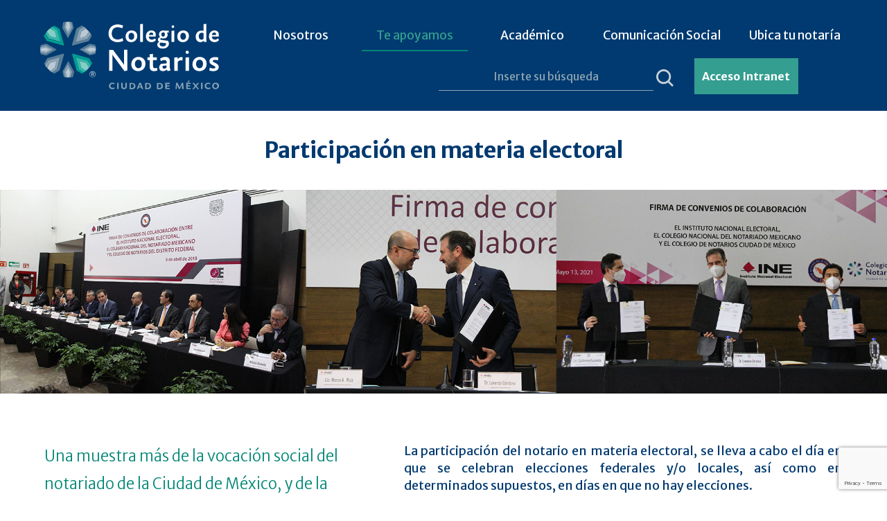

--- FILE ---
content_type: text/html; charset=UTF-8
request_url: https://colegiodenotarios.org.mx/voluntad-anticipada?articulo=35
body_size: 3732
content:
<!doctype html>
<html>
<head>

<meta charset="UTF-8">
<title>Colegio de Notarios de la Ciudad de México</title>
<meta name="keywords" content=""/>
<meta name="description" content=""/>
<meta NAME="Robots" CONTENT="ALL">
<meta NAME="rating" CONTENT="General">
<meta name="Copyright" CONTENT="2019 © Colegio de Notarios de la Ciudad de México">
<meta name="Author" CONTENT="www.interartis.com">
<link rel="shortcut icon" href="logo.ico">
<link href="css/ty.css" rel="stylesheet" type="text/css">
<link href="css/boilerplate.css" rel="stylesheet" type="text/css">
<link href="css/menu_styles.css" rel="stylesheet" type="text/css">
 <link href="css/estilos-nan.css" rel="stylesheet" type="text/css">
<script src='https://www.google.com/recaptcha/api.js?render=6LertmUpAAAAAOXqlXJxoTSvmO23kq1-mBHiziFI'></script>
<script src="js/respond.min.js"></script>
<script src="https://code.jquery.com/jquery-latest.min.js" type="text/javascript"></script>
<script src="js/script.js"></script>
<script src="js/escrits.js"></script>
<script src="js/tab-script.js"></script>

<link rel="stylesheet" href="css/jquery.modal.min.css"> 
<script src="js/jquery-3.3.1.min.js"></script>
<script src="js/jquery.modal.min.js"></script>

 <script type="text/javascript">
function registro_buscar () { 
  $("#Buscar").val(1); 
  $("#Busqueda").submit(); 
}
    </script>
  <script>
  $(document).ready(function() {    setTimeout(function(){ set_estadistica (); }, 200);  });
  function set_estadistica () {    var datos = "id_tipo=1&id_adm_articulo=35&sBD_Prefijo=";    console.log("entrando " + datos);   $.ajax({    url: "cms-json.php",    type: "POST",    data: datos ,    dataType: "json",    success: function(resultado) {         console.log("resultado");      if (resultado.exito) {              console.log("exito");      } else {          console.log("fallo");     }    }  });  }
</script>
</head>

<body>
<header class="fluid">
<div id="logo"><div align="center"><a href="inicio"><img src="images/colegio_notarios_ciudad_mexico.svg" alt="Colegio de Notarios de la Ciudad de México"/></a></div></div>
<div id="menu" style="margin: 0 -20px 0 0;">
  <div id="cssmenu">
      <ul><li class="w-1 Nosotros primer_elemento " style="z-index: 100; margin: 0 0.7%;"><a href="Nosotros">Nosotros</a><ul style="z-index: 100;"><li><a href="quienes_somos">¿Quiénes somos?</a></li><li><a href="que-notario-un-notario">¿Qué es / Qué hace un notario?</a></li><li><a href="directorios">Ubica tu notaría más cercana</a></li><li><a href="consejo">Consejo</a></li><li><a href="datos-contacto">Datos de contacto</a></li><li><a href="preguntas-frecuentes">Preguntas frecuentes</a></li><li><a href="evolucion-del-notariado">Evolución del notariado</a></li><li><a href="normativa">Normativa</a></li><li><a href="el-notariado-notariado-cdmx">El notariado en la Ciudad de México</a></li><li><a href="los-notariados-de-tipo-latino">Los notariados de tipo latino</a></li><li><a href="actuacion-notarial">De la actuación notarial</a></li><li><a href="instrumentos-publicos-notariales">De los instrumentos públicos notariales</a></li><li><a href="efectos-valor-juridico-de-los-instrumentos">De los efectos y valor jurídico de los instrumentos</a></li><li><a href="notariado-internacional">El notariado internacional</a></li>
</ul></li><li class="w-2 Te apoyamos  active" style="z-index: 100; margin: 0 0.7%;"><a href="Te apoyamos">Te apoyamos</a><ul style="z-index: 100;"><li><a href="consultoria-gratuita">Consultorías Jurídicas Gratuitas</a></li><li><a href="jornada-notarial">Jornada Notarial</a></li><li><a href="escrituracion-programas-sociales">Escrituración en programas sociales</a></li><li><a href="septiembre-mes-testamento">Septiembre Mes del Testamento</a></li><li><a href="testamento-herencia">Testamento y herencia</a></li><li><a href="programa-sucesiones">Programa de sucesiones</a></li><li><a href="que-hacer-cuando-quiera-comprar-casa">Qué hacer cuando quiera comprar mi casa</a></li><li><a href="cancelacion-hipoteca">Cancelación de hipoteca</a></li><li><a href="voluntad-anticipada">Documento de Voluntad Anticipada</a></li><li><a href="participacion-en-materia-electoral">Participación en materia electoral</a></li><li><a href="pyme">Pequeña y mediana empresa</a></li><li><a href="iap">Instituciones de Asistencia Privada</a></li><li><a href="osc">Organizaciones de la Sociedad Civil</a></li><li><a href="costos-notariales">Costos notariales</a></li><li><a href="https://colegiodenotarios.org.mx/modulos/arancel-actual.php" target="_blank" >Arancel</a></li>
</ul></li><li class="w-3 Académico  " style="z-index: 100; margin: 0 0.7%;"><a href="Académico">Académico</a><ul style="z-index: 100;"><li><a href="https://instituto.colegiodenotarios.org.mx/index.html" target="_blank" >Instituto de Investigaciones Jurídicas del Notariado</a></li><li><a href="carrera-notarial">Carrera Notarial</a></li><li><a href="bolsa-trabajo">Bolsa de trabajo</a></li>
</ul></li><li class="w-4 comunicacion_social  " style="z-index: 100; margin: 0 0.7%;"><a href="comunicacion_social">Comunicación Social</a><ul style="z-index: 100;"><li><a href="Hemeroteca">Hemeroteca</a></li><li><a href="memoria-historica">Memoria histórica</a></li><li><a href="comunicados-prensa">Comunicados de prensa</a></li>
</ul></li><li class="w-5 directorio  " style="z-index: 100; margin: 0 0.7%;"><a href="directorio">Ubica tu notaría</a></li></ul>
  </div>
</div>
<div id="intranet">
<div class="formulario_header">
           <form action="busqueda" method="post" name="Busqueda" id="Busqueda"  class="psin">
            <input name="Busqueda" type="text" class="field1" id="Busqueda" size="22" maxlength="512" placeholder="Inserte su búsqueda" style="width: 300px;"/>
            <a href="javascript: void(0);" onclick="registro_buscar();"><img src="images/lupa.svg" alt="Buscador sitio"/></a>
            </form>
        </div>
<a class="bot_header" href="acceso_intranet.php" rel="modal:open">Acceso Intranet</a></div>
</header>
<h1 class="fluid">Participación en materia electoral</h1>
<img class="fluid" width="100%" height="auto" src="images/participacion-electoral.jpg" alt="Participación en materia electoral"/>
<div id="cont_int" class="fluid"> 
<div class="destacados fluid">Una muestra más de la vocación social del notariado de la Ciudad de México, y de la credibilidad que el Gobierno y la ciudadanía en general tienen en la institución del notariado, es el hecho de que los notarios prestan sus servicios en términos de los ordenamientos electorales, siendo éstos el Código Electoral de la Ciudad de México y el Código Federal de Instituciones y Procedimientos Electorales.</div>
La participación del notario en materia electoral, se lleva a cabo el día en que se celebran elecciones federales y/o locales, así como en determinados supuestos, en días en que no hay elecciones. 
<br><br>
<strong>Participación del Notario el día de la Jornada Electoral</strong><br><br>
El día en que se realizan las elecciones federales y locales, los notarios deben tener abiertas sus oficinas durante todo el tiempo que dura la jornada, es decir de las 8:00 hrs. a las 18:00 hrs.
<br><br>
El notario tiene libre acceso a las casillas electorales con el objeto de dar fe de determinados hechos que le sean solicitados por los funcionarios de casilla, los representantes de partidos políticos y en general por cualquier ciudadano.
<br><br>
Durante la Jornada Electoral, los notarios también colaboran en la certificación de documentos relacionados con la elección.
<br><br>
<strong>Participación del Notario fuera de la Jornada Electoral</strong><br><br>
El Código Electoral de la Ciudad de México, prevé la intervención y presencia de un notario en determinadas asambleas para la constitución de partidos políticos locales y de agrupaciones políticas locales.
<br><br>
Dado el respeto y la credibilidad que existe en la institución del notariado, como medida de transparencia en la preparación de las elecciones, los notarios son requeridos por el Instituto Nacional Electoral (INE) y por el Instituto Electoral de la Ciudad de México para dar fe de la entrega-recepción de los paquetes electorales, los cuales contienen las boletas que serán utilizadas por los ciudadanos para la emisión de los sufragios y de diversa papelería que es utilizada en la Jornada Electoral.
<br><br>
<em>* El material fotográfico de este apartado es propiedad del Instituto Nacional Electoral y del Instituto Electoral de la Ciudad de México.</em>
</div>

<footer class="fluid">
	<div class="pie_cont">
<div class="roseta3_cont"><img class="roseta3_img" src="images/logos-pie.png" alt="Colegio de Notarios de la Ciudad de México"/></div>
<div class="pie_col1">
		<span class="pie_title">NOSOTROS</span>
<ul>
	    <li><a href="?articulo=11">¿Quiénes somos?</a></li>
            <li><a href="?articulo=14">¿Qué es / Qué hace un notario?</a></li>
            <li><a href="?articulo=15">Directorio de notarios</a></li>
			<li><a href="?articulo=16">Consejo</a></li>
            <li><a href="?articulo=17">Datos de contacto</a></li>
            <li><a href="?articulo=18">Preguntas frecuentes</a></li>
            <li><a href="?articulo=19">Evolución del notariado</a></li>
			<li><a href="?articulo=20">Normativa</a></li>
            <li><a href="?articulo=21">El notariado en la Ciudad de México</a></li>
            <li><a href="?articulo=22">Los notariados de tipo latino</a></li>
            <li><a href="?articulo=23">De la actuación notarial</a></li>
            <li><a href="?articulo=24">De los instrumentos públicos notariales</a></li>
			<li><a href="?articulo=25">De los efectos y valor jurídico de los Instrumentos</a></li>
            <li><a href="?articulo=26">El notariado internacional</a></li>
		</ul>
</div>
<div class="pie_col2">
		<span class="pie_title">TE APOYAMOS</span>
<ul>
	    <li><a href="?articulo=27">Consultoría Jurídica Gratuita</a></li>
            <li><a href="?articulo=28">Jornada notarial</a></li>
            <li><a href="?articulo=29">Escrituración en programas sociales</a></li>
            <li><a href="?articulo=30">Septiembre mes del testamento</a></li>
            <li><a href="?articulo=31">Testamento y herencia</a></li>
            <li><a href="?articulo=32">¿Qué hacer cuando quiera comprar mi casa?</a></li>
            <li><a href="?articulo=33">Cancelación de hipoteca</a></li>
            <li><a href="?articulo=34">Documento de voluntad anticipada</a></li>
            <li><a href="?articulo=35">Participación en materia electoral</a></li>
            <li><a href="?articulo=36">Pequeña y mediana empresa</a></li>
            <li><a href="?articulo=37">Instituciones de asistencia privada</a></li>
            <li><a href="?articulo=38">Organizaciones de la sociedad civil</a></li>
            <li><a href="?articulo=39">Costos notariales</a></li>
            <li><a href="https://colegiodenotarios.org.mx/modulos/arancel-actual.php" target="_blank">Arancel</a></li>
		</ul>
</div>
<div class="pie_col3">
		<span class="pie_title">ACADÉMICO</span>
<ul>
	    	<li><a href="https://instituto.colegiodenotarios.org.mx/index.html" target="_blank">Instituto de Investigaciones Jurídicas del Notariado</a></li>
			<li><a href="?articulo=41">Carrera notarial</a></li>
            <li><a href="?articulo=43">Exámenes</a></li>
            <li><a href="https://instituto.colegiodenotarios.org.mx/biblioteca" target="_blank">Biblioteca</a></li>
            <li><a href="?articulo=47">Bolsa de trabajo</a></li>
		</ul>      
		<span class="pie_title">COMUNICACIÓN SOCIAL</span>
<ul>
	    <li><a href="?articulo=9">Hemeroteca</a></li>
			<li><a href="?articulo=48">Memoria histórica</a></li>
            <li><a href="?articulo=49">Comunicados de prensa</a></li>
		</ul>   
</div>
<div class="pie_col4">
<span class="pie_title">CONTACTO</span><br><br>
<em>Conmutador:</em> <strong>(55) 5511-1819</strong> <br><br>
<em>Horario de atención a usuarios por teléfono</em><br>
<em>Lunes a Jueves:</em><br>
De 9:00 a 14:00 y de 15:00 a 18:00<br>
<em>Viernes:</em><br>
De 9:00 a 14:00 y de 15:00 a 17:00
<br><br>
Río Tigris No. 63, Col. Cuauhtémoc
<br>
C.P. 06500, Ciudad de México
<br><br>
<a class="redes_sociales" href="https://www.facebook.com/colegionotarioscdmx/" target="_blank"><img src="images/facebook_logo.svg" alt="facebook"/></a>

<a class="redes_sociales" href="https://www.tiktok.com/@colegiodenotarioscdmx" target="_blank"><img src="images/tiktok_logo.svg" alt="Tiktok"/></a>

<a class="redes_sociales" href="https://x.com/colegionotarios" target="_blank"><img src="images/x.svg" alt="x"/></a>
<a class="redes_sociales" href="https://www.linkedin.com/company/colegio-de-notarios-de-la-ciudad-de-m%C3%A9xico/" target="_blank"><img src="images/linkedin.svg" alt="linkedin"/></a>
	<a class="redes_sociales" href="https://www.instagram.com/colegiodenotarioscdmx/" target="_blank"><img src="images/instagram.svg" alt="instagram"/></a>
	<a class="redes_sociales" href="https://www.youtube.com/c/ColegiodeNotariosdelaCiudaddeM%C3%A9xico" target="_blank"><img src="images/youtube_logo.svg" alt="YouTube"/></a>
</div>
<div class="pie_cont2">
©️ 2025 Todos los derechos reservados. Colegio de Notarios Ciudad de México®️ y Red Integral Notarial®️ son marcas registradas.	
	<span class="div_line"> | </span> <a href="doctos/aviso_privacidad_CNCDMX.pdf" target="_blank">Aviso de Privacidad</a><span class="div_line"> | </span>Un desarrollo de <a href="http://www.interartis.com/" target="_blank"><img src="images/interartis_nvo.png" alt="Interartis - DISEÑO GRÁFICO + WEB + SISTEMAS"/></a>
</div>
</div>
</footer>
<script src="js/script-prg.js"></script>
</body>
</html>

--- FILE ---
content_type: text/html; charset=utf-8
request_url: https://www.google.com/recaptcha/api2/anchor?ar=1&k=6LertmUpAAAAAOXqlXJxoTSvmO23kq1-mBHiziFI&co=aHR0cHM6Ly9jb2xlZ2lvZGVub3Rhcmlvcy5vcmcubXg6NDQz&hl=en&v=PoyoqOPhxBO7pBk68S4YbpHZ&size=invisible&anchor-ms=20000&execute-ms=30000&cb=3crovm2dnmw
body_size: 48671
content:
<!DOCTYPE HTML><html dir="ltr" lang="en"><head><meta http-equiv="Content-Type" content="text/html; charset=UTF-8">
<meta http-equiv="X-UA-Compatible" content="IE=edge">
<title>reCAPTCHA</title>
<style type="text/css">
/* cyrillic-ext */
@font-face {
  font-family: 'Roboto';
  font-style: normal;
  font-weight: 400;
  font-stretch: 100%;
  src: url(//fonts.gstatic.com/s/roboto/v48/KFO7CnqEu92Fr1ME7kSn66aGLdTylUAMa3GUBHMdazTgWw.woff2) format('woff2');
  unicode-range: U+0460-052F, U+1C80-1C8A, U+20B4, U+2DE0-2DFF, U+A640-A69F, U+FE2E-FE2F;
}
/* cyrillic */
@font-face {
  font-family: 'Roboto';
  font-style: normal;
  font-weight: 400;
  font-stretch: 100%;
  src: url(//fonts.gstatic.com/s/roboto/v48/KFO7CnqEu92Fr1ME7kSn66aGLdTylUAMa3iUBHMdazTgWw.woff2) format('woff2');
  unicode-range: U+0301, U+0400-045F, U+0490-0491, U+04B0-04B1, U+2116;
}
/* greek-ext */
@font-face {
  font-family: 'Roboto';
  font-style: normal;
  font-weight: 400;
  font-stretch: 100%;
  src: url(//fonts.gstatic.com/s/roboto/v48/KFO7CnqEu92Fr1ME7kSn66aGLdTylUAMa3CUBHMdazTgWw.woff2) format('woff2');
  unicode-range: U+1F00-1FFF;
}
/* greek */
@font-face {
  font-family: 'Roboto';
  font-style: normal;
  font-weight: 400;
  font-stretch: 100%;
  src: url(//fonts.gstatic.com/s/roboto/v48/KFO7CnqEu92Fr1ME7kSn66aGLdTylUAMa3-UBHMdazTgWw.woff2) format('woff2');
  unicode-range: U+0370-0377, U+037A-037F, U+0384-038A, U+038C, U+038E-03A1, U+03A3-03FF;
}
/* math */
@font-face {
  font-family: 'Roboto';
  font-style: normal;
  font-weight: 400;
  font-stretch: 100%;
  src: url(//fonts.gstatic.com/s/roboto/v48/KFO7CnqEu92Fr1ME7kSn66aGLdTylUAMawCUBHMdazTgWw.woff2) format('woff2');
  unicode-range: U+0302-0303, U+0305, U+0307-0308, U+0310, U+0312, U+0315, U+031A, U+0326-0327, U+032C, U+032F-0330, U+0332-0333, U+0338, U+033A, U+0346, U+034D, U+0391-03A1, U+03A3-03A9, U+03B1-03C9, U+03D1, U+03D5-03D6, U+03F0-03F1, U+03F4-03F5, U+2016-2017, U+2034-2038, U+203C, U+2040, U+2043, U+2047, U+2050, U+2057, U+205F, U+2070-2071, U+2074-208E, U+2090-209C, U+20D0-20DC, U+20E1, U+20E5-20EF, U+2100-2112, U+2114-2115, U+2117-2121, U+2123-214F, U+2190, U+2192, U+2194-21AE, U+21B0-21E5, U+21F1-21F2, U+21F4-2211, U+2213-2214, U+2216-22FF, U+2308-230B, U+2310, U+2319, U+231C-2321, U+2336-237A, U+237C, U+2395, U+239B-23B7, U+23D0, U+23DC-23E1, U+2474-2475, U+25AF, U+25B3, U+25B7, U+25BD, U+25C1, U+25CA, U+25CC, U+25FB, U+266D-266F, U+27C0-27FF, U+2900-2AFF, U+2B0E-2B11, U+2B30-2B4C, U+2BFE, U+3030, U+FF5B, U+FF5D, U+1D400-1D7FF, U+1EE00-1EEFF;
}
/* symbols */
@font-face {
  font-family: 'Roboto';
  font-style: normal;
  font-weight: 400;
  font-stretch: 100%;
  src: url(//fonts.gstatic.com/s/roboto/v48/KFO7CnqEu92Fr1ME7kSn66aGLdTylUAMaxKUBHMdazTgWw.woff2) format('woff2');
  unicode-range: U+0001-000C, U+000E-001F, U+007F-009F, U+20DD-20E0, U+20E2-20E4, U+2150-218F, U+2190, U+2192, U+2194-2199, U+21AF, U+21E6-21F0, U+21F3, U+2218-2219, U+2299, U+22C4-22C6, U+2300-243F, U+2440-244A, U+2460-24FF, U+25A0-27BF, U+2800-28FF, U+2921-2922, U+2981, U+29BF, U+29EB, U+2B00-2BFF, U+4DC0-4DFF, U+FFF9-FFFB, U+10140-1018E, U+10190-1019C, U+101A0, U+101D0-101FD, U+102E0-102FB, U+10E60-10E7E, U+1D2C0-1D2D3, U+1D2E0-1D37F, U+1F000-1F0FF, U+1F100-1F1AD, U+1F1E6-1F1FF, U+1F30D-1F30F, U+1F315, U+1F31C, U+1F31E, U+1F320-1F32C, U+1F336, U+1F378, U+1F37D, U+1F382, U+1F393-1F39F, U+1F3A7-1F3A8, U+1F3AC-1F3AF, U+1F3C2, U+1F3C4-1F3C6, U+1F3CA-1F3CE, U+1F3D4-1F3E0, U+1F3ED, U+1F3F1-1F3F3, U+1F3F5-1F3F7, U+1F408, U+1F415, U+1F41F, U+1F426, U+1F43F, U+1F441-1F442, U+1F444, U+1F446-1F449, U+1F44C-1F44E, U+1F453, U+1F46A, U+1F47D, U+1F4A3, U+1F4B0, U+1F4B3, U+1F4B9, U+1F4BB, U+1F4BF, U+1F4C8-1F4CB, U+1F4D6, U+1F4DA, U+1F4DF, U+1F4E3-1F4E6, U+1F4EA-1F4ED, U+1F4F7, U+1F4F9-1F4FB, U+1F4FD-1F4FE, U+1F503, U+1F507-1F50B, U+1F50D, U+1F512-1F513, U+1F53E-1F54A, U+1F54F-1F5FA, U+1F610, U+1F650-1F67F, U+1F687, U+1F68D, U+1F691, U+1F694, U+1F698, U+1F6AD, U+1F6B2, U+1F6B9-1F6BA, U+1F6BC, U+1F6C6-1F6CF, U+1F6D3-1F6D7, U+1F6E0-1F6EA, U+1F6F0-1F6F3, U+1F6F7-1F6FC, U+1F700-1F7FF, U+1F800-1F80B, U+1F810-1F847, U+1F850-1F859, U+1F860-1F887, U+1F890-1F8AD, U+1F8B0-1F8BB, U+1F8C0-1F8C1, U+1F900-1F90B, U+1F93B, U+1F946, U+1F984, U+1F996, U+1F9E9, U+1FA00-1FA6F, U+1FA70-1FA7C, U+1FA80-1FA89, U+1FA8F-1FAC6, U+1FACE-1FADC, U+1FADF-1FAE9, U+1FAF0-1FAF8, U+1FB00-1FBFF;
}
/* vietnamese */
@font-face {
  font-family: 'Roboto';
  font-style: normal;
  font-weight: 400;
  font-stretch: 100%;
  src: url(//fonts.gstatic.com/s/roboto/v48/KFO7CnqEu92Fr1ME7kSn66aGLdTylUAMa3OUBHMdazTgWw.woff2) format('woff2');
  unicode-range: U+0102-0103, U+0110-0111, U+0128-0129, U+0168-0169, U+01A0-01A1, U+01AF-01B0, U+0300-0301, U+0303-0304, U+0308-0309, U+0323, U+0329, U+1EA0-1EF9, U+20AB;
}
/* latin-ext */
@font-face {
  font-family: 'Roboto';
  font-style: normal;
  font-weight: 400;
  font-stretch: 100%;
  src: url(//fonts.gstatic.com/s/roboto/v48/KFO7CnqEu92Fr1ME7kSn66aGLdTylUAMa3KUBHMdazTgWw.woff2) format('woff2');
  unicode-range: U+0100-02BA, U+02BD-02C5, U+02C7-02CC, U+02CE-02D7, U+02DD-02FF, U+0304, U+0308, U+0329, U+1D00-1DBF, U+1E00-1E9F, U+1EF2-1EFF, U+2020, U+20A0-20AB, U+20AD-20C0, U+2113, U+2C60-2C7F, U+A720-A7FF;
}
/* latin */
@font-face {
  font-family: 'Roboto';
  font-style: normal;
  font-weight: 400;
  font-stretch: 100%;
  src: url(//fonts.gstatic.com/s/roboto/v48/KFO7CnqEu92Fr1ME7kSn66aGLdTylUAMa3yUBHMdazQ.woff2) format('woff2');
  unicode-range: U+0000-00FF, U+0131, U+0152-0153, U+02BB-02BC, U+02C6, U+02DA, U+02DC, U+0304, U+0308, U+0329, U+2000-206F, U+20AC, U+2122, U+2191, U+2193, U+2212, U+2215, U+FEFF, U+FFFD;
}
/* cyrillic-ext */
@font-face {
  font-family: 'Roboto';
  font-style: normal;
  font-weight: 500;
  font-stretch: 100%;
  src: url(//fonts.gstatic.com/s/roboto/v48/KFO7CnqEu92Fr1ME7kSn66aGLdTylUAMa3GUBHMdazTgWw.woff2) format('woff2');
  unicode-range: U+0460-052F, U+1C80-1C8A, U+20B4, U+2DE0-2DFF, U+A640-A69F, U+FE2E-FE2F;
}
/* cyrillic */
@font-face {
  font-family: 'Roboto';
  font-style: normal;
  font-weight: 500;
  font-stretch: 100%;
  src: url(//fonts.gstatic.com/s/roboto/v48/KFO7CnqEu92Fr1ME7kSn66aGLdTylUAMa3iUBHMdazTgWw.woff2) format('woff2');
  unicode-range: U+0301, U+0400-045F, U+0490-0491, U+04B0-04B1, U+2116;
}
/* greek-ext */
@font-face {
  font-family: 'Roboto';
  font-style: normal;
  font-weight: 500;
  font-stretch: 100%;
  src: url(//fonts.gstatic.com/s/roboto/v48/KFO7CnqEu92Fr1ME7kSn66aGLdTylUAMa3CUBHMdazTgWw.woff2) format('woff2');
  unicode-range: U+1F00-1FFF;
}
/* greek */
@font-face {
  font-family: 'Roboto';
  font-style: normal;
  font-weight: 500;
  font-stretch: 100%;
  src: url(//fonts.gstatic.com/s/roboto/v48/KFO7CnqEu92Fr1ME7kSn66aGLdTylUAMa3-UBHMdazTgWw.woff2) format('woff2');
  unicode-range: U+0370-0377, U+037A-037F, U+0384-038A, U+038C, U+038E-03A1, U+03A3-03FF;
}
/* math */
@font-face {
  font-family: 'Roboto';
  font-style: normal;
  font-weight: 500;
  font-stretch: 100%;
  src: url(//fonts.gstatic.com/s/roboto/v48/KFO7CnqEu92Fr1ME7kSn66aGLdTylUAMawCUBHMdazTgWw.woff2) format('woff2');
  unicode-range: U+0302-0303, U+0305, U+0307-0308, U+0310, U+0312, U+0315, U+031A, U+0326-0327, U+032C, U+032F-0330, U+0332-0333, U+0338, U+033A, U+0346, U+034D, U+0391-03A1, U+03A3-03A9, U+03B1-03C9, U+03D1, U+03D5-03D6, U+03F0-03F1, U+03F4-03F5, U+2016-2017, U+2034-2038, U+203C, U+2040, U+2043, U+2047, U+2050, U+2057, U+205F, U+2070-2071, U+2074-208E, U+2090-209C, U+20D0-20DC, U+20E1, U+20E5-20EF, U+2100-2112, U+2114-2115, U+2117-2121, U+2123-214F, U+2190, U+2192, U+2194-21AE, U+21B0-21E5, U+21F1-21F2, U+21F4-2211, U+2213-2214, U+2216-22FF, U+2308-230B, U+2310, U+2319, U+231C-2321, U+2336-237A, U+237C, U+2395, U+239B-23B7, U+23D0, U+23DC-23E1, U+2474-2475, U+25AF, U+25B3, U+25B7, U+25BD, U+25C1, U+25CA, U+25CC, U+25FB, U+266D-266F, U+27C0-27FF, U+2900-2AFF, U+2B0E-2B11, U+2B30-2B4C, U+2BFE, U+3030, U+FF5B, U+FF5D, U+1D400-1D7FF, U+1EE00-1EEFF;
}
/* symbols */
@font-face {
  font-family: 'Roboto';
  font-style: normal;
  font-weight: 500;
  font-stretch: 100%;
  src: url(//fonts.gstatic.com/s/roboto/v48/KFO7CnqEu92Fr1ME7kSn66aGLdTylUAMaxKUBHMdazTgWw.woff2) format('woff2');
  unicode-range: U+0001-000C, U+000E-001F, U+007F-009F, U+20DD-20E0, U+20E2-20E4, U+2150-218F, U+2190, U+2192, U+2194-2199, U+21AF, U+21E6-21F0, U+21F3, U+2218-2219, U+2299, U+22C4-22C6, U+2300-243F, U+2440-244A, U+2460-24FF, U+25A0-27BF, U+2800-28FF, U+2921-2922, U+2981, U+29BF, U+29EB, U+2B00-2BFF, U+4DC0-4DFF, U+FFF9-FFFB, U+10140-1018E, U+10190-1019C, U+101A0, U+101D0-101FD, U+102E0-102FB, U+10E60-10E7E, U+1D2C0-1D2D3, U+1D2E0-1D37F, U+1F000-1F0FF, U+1F100-1F1AD, U+1F1E6-1F1FF, U+1F30D-1F30F, U+1F315, U+1F31C, U+1F31E, U+1F320-1F32C, U+1F336, U+1F378, U+1F37D, U+1F382, U+1F393-1F39F, U+1F3A7-1F3A8, U+1F3AC-1F3AF, U+1F3C2, U+1F3C4-1F3C6, U+1F3CA-1F3CE, U+1F3D4-1F3E0, U+1F3ED, U+1F3F1-1F3F3, U+1F3F5-1F3F7, U+1F408, U+1F415, U+1F41F, U+1F426, U+1F43F, U+1F441-1F442, U+1F444, U+1F446-1F449, U+1F44C-1F44E, U+1F453, U+1F46A, U+1F47D, U+1F4A3, U+1F4B0, U+1F4B3, U+1F4B9, U+1F4BB, U+1F4BF, U+1F4C8-1F4CB, U+1F4D6, U+1F4DA, U+1F4DF, U+1F4E3-1F4E6, U+1F4EA-1F4ED, U+1F4F7, U+1F4F9-1F4FB, U+1F4FD-1F4FE, U+1F503, U+1F507-1F50B, U+1F50D, U+1F512-1F513, U+1F53E-1F54A, U+1F54F-1F5FA, U+1F610, U+1F650-1F67F, U+1F687, U+1F68D, U+1F691, U+1F694, U+1F698, U+1F6AD, U+1F6B2, U+1F6B9-1F6BA, U+1F6BC, U+1F6C6-1F6CF, U+1F6D3-1F6D7, U+1F6E0-1F6EA, U+1F6F0-1F6F3, U+1F6F7-1F6FC, U+1F700-1F7FF, U+1F800-1F80B, U+1F810-1F847, U+1F850-1F859, U+1F860-1F887, U+1F890-1F8AD, U+1F8B0-1F8BB, U+1F8C0-1F8C1, U+1F900-1F90B, U+1F93B, U+1F946, U+1F984, U+1F996, U+1F9E9, U+1FA00-1FA6F, U+1FA70-1FA7C, U+1FA80-1FA89, U+1FA8F-1FAC6, U+1FACE-1FADC, U+1FADF-1FAE9, U+1FAF0-1FAF8, U+1FB00-1FBFF;
}
/* vietnamese */
@font-face {
  font-family: 'Roboto';
  font-style: normal;
  font-weight: 500;
  font-stretch: 100%;
  src: url(//fonts.gstatic.com/s/roboto/v48/KFO7CnqEu92Fr1ME7kSn66aGLdTylUAMa3OUBHMdazTgWw.woff2) format('woff2');
  unicode-range: U+0102-0103, U+0110-0111, U+0128-0129, U+0168-0169, U+01A0-01A1, U+01AF-01B0, U+0300-0301, U+0303-0304, U+0308-0309, U+0323, U+0329, U+1EA0-1EF9, U+20AB;
}
/* latin-ext */
@font-face {
  font-family: 'Roboto';
  font-style: normal;
  font-weight: 500;
  font-stretch: 100%;
  src: url(//fonts.gstatic.com/s/roboto/v48/KFO7CnqEu92Fr1ME7kSn66aGLdTylUAMa3KUBHMdazTgWw.woff2) format('woff2');
  unicode-range: U+0100-02BA, U+02BD-02C5, U+02C7-02CC, U+02CE-02D7, U+02DD-02FF, U+0304, U+0308, U+0329, U+1D00-1DBF, U+1E00-1E9F, U+1EF2-1EFF, U+2020, U+20A0-20AB, U+20AD-20C0, U+2113, U+2C60-2C7F, U+A720-A7FF;
}
/* latin */
@font-face {
  font-family: 'Roboto';
  font-style: normal;
  font-weight: 500;
  font-stretch: 100%;
  src: url(//fonts.gstatic.com/s/roboto/v48/KFO7CnqEu92Fr1ME7kSn66aGLdTylUAMa3yUBHMdazQ.woff2) format('woff2');
  unicode-range: U+0000-00FF, U+0131, U+0152-0153, U+02BB-02BC, U+02C6, U+02DA, U+02DC, U+0304, U+0308, U+0329, U+2000-206F, U+20AC, U+2122, U+2191, U+2193, U+2212, U+2215, U+FEFF, U+FFFD;
}
/* cyrillic-ext */
@font-face {
  font-family: 'Roboto';
  font-style: normal;
  font-weight: 900;
  font-stretch: 100%;
  src: url(//fonts.gstatic.com/s/roboto/v48/KFO7CnqEu92Fr1ME7kSn66aGLdTylUAMa3GUBHMdazTgWw.woff2) format('woff2');
  unicode-range: U+0460-052F, U+1C80-1C8A, U+20B4, U+2DE0-2DFF, U+A640-A69F, U+FE2E-FE2F;
}
/* cyrillic */
@font-face {
  font-family: 'Roboto';
  font-style: normal;
  font-weight: 900;
  font-stretch: 100%;
  src: url(//fonts.gstatic.com/s/roboto/v48/KFO7CnqEu92Fr1ME7kSn66aGLdTylUAMa3iUBHMdazTgWw.woff2) format('woff2');
  unicode-range: U+0301, U+0400-045F, U+0490-0491, U+04B0-04B1, U+2116;
}
/* greek-ext */
@font-face {
  font-family: 'Roboto';
  font-style: normal;
  font-weight: 900;
  font-stretch: 100%;
  src: url(//fonts.gstatic.com/s/roboto/v48/KFO7CnqEu92Fr1ME7kSn66aGLdTylUAMa3CUBHMdazTgWw.woff2) format('woff2');
  unicode-range: U+1F00-1FFF;
}
/* greek */
@font-face {
  font-family: 'Roboto';
  font-style: normal;
  font-weight: 900;
  font-stretch: 100%;
  src: url(//fonts.gstatic.com/s/roboto/v48/KFO7CnqEu92Fr1ME7kSn66aGLdTylUAMa3-UBHMdazTgWw.woff2) format('woff2');
  unicode-range: U+0370-0377, U+037A-037F, U+0384-038A, U+038C, U+038E-03A1, U+03A3-03FF;
}
/* math */
@font-face {
  font-family: 'Roboto';
  font-style: normal;
  font-weight: 900;
  font-stretch: 100%;
  src: url(//fonts.gstatic.com/s/roboto/v48/KFO7CnqEu92Fr1ME7kSn66aGLdTylUAMawCUBHMdazTgWw.woff2) format('woff2');
  unicode-range: U+0302-0303, U+0305, U+0307-0308, U+0310, U+0312, U+0315, U+031A, U+0326-0327, U+032C, U+032F-0330, U+0332-0333, U+0338, U+033A, U+0346, U+034D, U+0391-03A1, U+03A3-03A9, U+03B1-03C9, U+03D1, U+03D5-03D6, U+03F0-03F1, U+03F4-03F5, U+2016-2017, U+2034-2038, U+203C, U+2040, U+2043, U+2047, U+2050, U+2057, U+205F, U+2070-2071, U+2074-208E, U+2090-209C, U+20D0-20DC, U+20E1, U+20E5-20EF, U+2100-2112, U+2114-2115, U+2117-2121, U+2123-214F, U+2190, U+2192, U+2194-21AE, U+21B0-21E5, U+21F1-21F2, U+21F4-2211, U+2213-2214, U+2216-22FF, U+2308-230B, U+2310, U+2319, U+231C-2321, U+2336-237A, U+237C, U+2395, U+239B-23B7, U+23D0, U+23DC-23E1, U+2474-2475, U+25AF, U+25B3, U+25B7, U+25BD, U+25C1, U+25CA, U+25CC, U+25FB, U+266D-266F, U+27C0-27FF, U+2900-2AFF, U+2B0E-2B11, U+2B30-2B4C, U+2BFE, U+3030, U+FF5B, U+FF5D, U+1D400-1D7FF, U+1EE00-1EEFF;
}
/* symbols */
@font-face {
  font-family: 'Roboto';
  font-style: normal;
  font-weight: 900;
  font-stretch: 100%;
  src: url(//fonts.gstatic.com/s/roboto/v48/KFO7CnqEu92Fr1ME7kSn66aGLdTylUAMaxKUBHMdazTgWw.woff2) format('woff2');
  unicode-range: U+0001-000C, U+000E-001F, U+007F-009F, U+20DD-20E0, U+20E2-20E4, U+2150-218F, U+2190, U+2192, U+2194-2199, U+21AF, U+21E6-21F0, U+21F3, U+2218-2219, U+2299, U+22C4-22C6, U+2300-243F, U+2440-244A, U+2460-24FF, U+25A0-27BF, U+2800-28FF, U+2921-2922, U+2981, U+29BF, U+29EB, U+2B00-2BFF, U+4DC0-4DFF, U+FFF9-FFFB, U+10140-1018E, U+10190-1019C, U+101A0, U+101D0-101FD, U+102E0-102FB, U+10E60-10E7E, U+1D2C0-1D2D3, U+1D2E0-1D37F, U+1F000-1F0FF, U+1F100-1F1AD, U+1F1E6-1F1FF, U+1F30D-1F30F, U+1F315, U+1F31C, U+1F31E, U+1F320-1F32C, U+1F336, U+1F378, U+1F37D, U+1F382, U+1F393-1F39F, U+1F3A7-1F3A8, U+1F3AC-1F3AF, U+1F3C2, U+1F3C4-1F3C6, U+1F3CA-1F3CE, U+1F3D4-1F3E0, U+1F3ED, U+1F3F1-1F3F3, U+1F3F5-1F3F7, U+1F408, U+1F415, U+1F41F, U+1F426, U+1F43F, U+1F441-1F442, U+1F444, U+1F446-1F449, U+1F44C-1F44E, U+1F453, U+1F46A, U+1F47D, U+1F4A3, U+1F4B0, U+1F4B3, U+1F4B9, U+1F4BB, U+1F4BF, U+1F4C8-1F4CB, U+1F4D6, U+1F4DA, U+1F4DF, U+1F4E3-1F4E6, U+1F4EA-1F4ED, U+1F4F7, U+1F4F9-1F4FB, U+1F4FD-1F4FE, U+1F503, U+1F507-1F50B, U+1F50D, U+1F512-1F513, U+1F53E-1F54A, U+1F54F-1F5FA, U+1F610, U+1F650-1F67F, U+1F687, U+1F68D, U+1F691, U+1F694, U+1F698, U+1F6AD, U+1F6B2, U+1F6B9-1F6BA, U+1F6BC, U+1F6C6-1F6CF, U+1F6D3-1F6D7, U+1F6E0-1F6EA, U+1F6F0-1F6F3, U+1F6F7-1F6FC, U+1F700-1F7FF, U+1F800-1F80B, U+1F810-1F847, U+1F850-1F859, U+1F860-1F887, U+1F890-1F8AD, U+1F8B0-1F8BB, U+1F8C0-1F8C1, U+1F900-1F90B, U+1F93B, U+1F946, U+1F984, U+1F996, U+1F9E9, U+1FA00-1FA6F, U+1FA70-1FA7C, U+1FA80-1FA89, U+1FA8F-1FAC6, U+1FACE-1FADC, U+1FADF-1FAE9, U+1FAF0-1FAF8, U+1FB00-1FBFF;
}
/* vietnamese */
@font-face {
  font-family: 'Roboto';
  font-style: normal;
  font-weight: 900;
  font-stretch: 100%;
  src: url(//fonts.gstatic.com/s/roboto/v48/KFO7CnqEu92Fr1ME7kSn66aGLdTylUAMa3OUBHMdazTgWw.woff2) format('woff2');
  unicode-range: U+0102-0103, U+0110-0111, U+0128-0129, U+0168-0169, U+01A0-01A1, U+01AF-01B0, U+0300-0301, U+0303-0304, U+0308-0309, U+0323, U+0329, U+1EA0-1EF9, U+20AB;
}
/* latin-ext */
@font-face {
  font-family: 'Roboto';
  font-style: normal;
  font-weight: 900;
  font-stretch: 100%;
  src: url(//fonts.gstatic.com/s/roboto/v48/KFO7CnqEu92Fr1ME7kSn66aGLdTylUAMa3KUBHMdazTgWw.woff2) format('woff2');
  unicode-range: U+0100-02BA, U+02BD-02C5, U+02C7-02CC, U+02CE-02D7, U+02DD-02FF, U+0304, U+0308, U+0329, U+1D00-1DBF, U+1E00-1E9F, U+1EF2-1EFF, U+2020, U+20A0-20AB, U+20AD-20C0, U+2113, U+2C60-2C7F, U+A720-A7FF;
}
/* latin */
@font-face {
  font-family: 'Roboto';
  font-style: normal;
  font-weight: 900;
  font-stretch: 100%;
  src: url(//fonts.gstatic.com/s/roboto/v48/KFO7CnqEu92Fr1ME7kSn66aGLdTylUAMa3yUBHMdazQ.woff2) format('woff2');
  unicode-range: U+0000-00FF, U+0131, U+0152-0153, U+02BB-02BC, U+02C6, U+02DA, U+02DC, U+0304, U+0308, U+0329, U+2000-206F, U+20AC, U+2122, U+2191, U+2193, U+2212, U+2215, U+FEFF, U+FFFD;
}

</style>
<link rel="stylesheet" type="text/css" href="https://www.gstatic.com/recaptcha/releases/PoyoqOPhxBO7pBk68S4YbpHZ/styles__ltr.css">
<script nonce="d9RNYgIaoqfEJgMpirVrFA" type="text/javascript">window['__recaptcha_api'] = 'https://www.google.com/recaptcha/api2/';</script>
<script type="text/javascript" src="https://www.gstatic.com/recaptcha/releases/PoyoqOPhxBO7pBk68S4YbpHZ/recaptcha__en.js" nonce="d9RNYgIaoqfEJgMpirVrFA">
      
    </script></head>
<body><div id="rc-anchor-alert" class="rc-anchor-alert"></div>
<input type="hidden" id="recaptcha-token" value="[base64]">
<script type="text/javascript" nonce="d9RNYgIaoqfEJgMpirVrFA">
      recaptcha.anchor.Main.init("[\x22ainput\x22,[\x22bgdata\x22,\x22\x22,\[base64]/[base64]/[base64]/bmV3IHJbeF0oY1swXSk6RT09Mj9uZXcgclt4XShjWzBdLGNbMV0pOkU9PTM/bmV3IHJbeF0oY1swXSxjWzFdLGNbMl0pOkU9PTQ/[base64]/[base64]/[base64]/[base64]/[base64]/[base64]/[base64]/[base64]\x22,\[base64]\\u003d\\u003d\x22,\[base64]/DhsKBw4gxYi1zwpJXDQbCuxnCpBnClCxEw6QdbsK/wr3Dsh5ywr9kFETDsSrCqcKxA0FBw74TRMKJwrkqVMKgw7QMF3bClVTDrCZXwqnDuMKBw6k8w5dPORvDvMOXw7XDrQMVworCji/[base64]/DrG8Rw6cDX0VPbV3ChwgVG8KDG8K+w7Z6QMOPw6HCkMO8wr43MyzCpsKMw5rDoMKdR8KoITR+PmAwwrQJw4kvw7tywrnCmgHCrMKZw6MywrZDOcONOzrCmilcwr7CksOiwp3CqRTCg1UmcMKpcMKiHsO9Z8KuAVHCjjYDJzs/e3jDnjFywpLCnsOOacKnw7o/XsOYJsKWHcKDXl5GXzRJNzHDoF83wqB5w5bDkEV6TcKtw4nDtcOyIcKow5x0L1EHCsOLwo/ClB/Dqi7ChMOWd1NBwp0pwoZnRMKIaj7Cq8OQw67CkRLCk1p0w7TDkFnDhQTCtQVBwpfDm8O4wqk5w50VacK5NnrCu8KKDsOxwp3Dkz0Awo/DgMKPETk/YMOxNFU5UMONQHvDh8Kdw5PDsntACAQew4rCiMOtw5RgwpbDkErCoRFbw6zCrjF0wqgGfRE1YHzCncKvw5/CksKaw6I/Jy/Ctyttwq1xAMKxV8KlwpzCoTAVfDHChX7Dung9w7k9w4TDnDt2eE9BO8KCw75cw4BHwpYIw7TDhRHDuiDCrsKvwozDiTogbsK5wr/DuTcIRMOew6rCtcK/w6TDqkjClW5yesONMcKnA8Kbw5fDqcKKJAZ2wrrCisOCeGUGH8KzDQfCgTstwqpSY2FebMKwZmbDtW/[base64]/[base64]/DtUdlwogzwq/DrE3DoHQ2Z8K5wqRiwpgCBQXDosOCQxnDsVBUPcKFAV/[base64]/DjcOGwp8wwrzCvkvDlD7DlsKhQsKUYTUCLMO1wqhAwp/Djx3DhMOtU8O9VzvDncKKRsKWw6wkQgwQJFRIbcOpR1DCm8OlTMO9w4/[base64]/F33Dh0Qjw7w/[base64]/CiMKlwrzDt2chwqElwohvw7YcLxzDoCzDqcKqw63DjcKqaMK6SkF2QG7CmcKLJTTDhQQrwo7Ds2lQw4tqOwFQAyBCwr3DucKCKQB7wpHCrk4Zw5YrwrzDk8Obd3HCjMKrwoXCuzPDoAt/[base64]/Cl8KywrN0a8KQwrssR8Kswrtgwo/DlQ9nJ8KhwpHCiMOQw61lwrDDrzjCinkFKU43RFLDn8Kkw4pLBkMDwqrDl8KYw67CqFzCh8O7AkgDwrDDkEcNGMKUwpHDq8OeMcOWJsODwprDk1JZAV3CkAfCvMOfwp/Dv2PCvsO3JyXCqsKIw6kkeSbDjm/[base64]/[base64]/Cv8Ovwrhqw4cSwpXDjQM3ei3DlMOMRMK5wrnDmMK/L8KgPMOlLFzCq8Kfw67CiFNUwo/DrcKLGcOvw7sdBMO8w77CgAJnLHw+wq4lVFbDmlA9w6fCj8K9w4MwwovDisOWwqbCkMKAHkTDl2/CoC3DrMKIw5cTYMK5YsKFwqo6JlbCoDTCkloGw6NDRhXDgsO6w5nDtBAOJyNYwqx0wqBiwp9SOzHDmWfDu1s0wp56w7g5w7x/w5TDmivDncKow6LDs8KAXgURw7vDtyXDs8Kpwp3CvyvCoFcNVGdRw5PDghDDsltgLcO3I8OVw4AcD8Omw6nCm8KYOMOhDlp5Nx8aQcKFacKPw7F6KkXCl8OfwosXIgEqw4AQUS7Dik/DvHV/w6HDlsKeHwXCtH0ke8KrYMOiw6PDpVYhwoVPwp7Cvh9FU8OmwoPCosKIwqHDgsOjw6xaZ8Kgw5g5w6/ClUddAmYPMsKgwq/DkMOJwoPCpsOvNFwAZExkA8KfwohDwrgJwoPDhMO/woXCs2FUwoFzwoTDvMOsw7PCosKnNyshwoA+FToew6jDhiFrwoZOwoLDkcKrwp5lFl8NQ8OGw4F6wrAWZC9/ZsOHw6w5bVd6Ry/CmzzDoztYw7XCvkLDjcOXC155bMKMwq3Chj/[base64]/[base64]/[base64]/[base64]/CsDvDhsO+w70Wwp3DrcOUwqLDuMOIw551HHE0esKMOHIDw5DCksKVNsOIJcOJJ8K1w67ChhMgPMOCSsO4wrB+w7LDnCzDixfDgcKlw4nCqm9fHcKvIkZsAQ3CkcOHwpMUw4/CssKDO1LCpycVOMOaw55zw6QXwo5OwpTDm8KYM0XCuMKtwrXCrVTCl8KrR8OOwpBww7nColPCnsKNN8OEZAheVMKxw5TDvVZLHMKzbcO4w7p8Q8OWeTMVaMKtEMKfw4nCgRtkaRg9w6/DqMOgZ3rDtMOXw7vDmjfDoGLDnw/Dqww4wrfCpMOKwoPDrDAfEWxLwrB1VcKMwpxXwqPCpAPDrA7CvklXe3nCmsOww4zDl8OXeBbCgXLCh3PDiATCs8KIHcK6MMOxw5VHLcKowpN1d8Oqw7UpUcOXwpF2VWsmej/CpsOXKzDCshbDkm7DpiPDv3dhNcKoRQsMw7PDtMKvw5R4wqhSCsKiWB3DoSzCusKkw7Upa2HDicOowp4UQMOxwqnDoMKfVMOrwpjDgio/wqTClk9tDcKpwozCkcOqZMKdJ8Odw5IZSsKDw4JGTsOiwr3DkhrCnsKdMlfCvsK5AMOxCsObwpTDksOmbTjDh8K/w4PCr8KHaMOhwo7CuMOnwopxw4kdUCZBw6UbTmFoAQTDon3DqsOOMcKlIMOww5sdKsO3NMKjwp0Rwp7CocK+wrPDhRbDscK3DcO0PylUfkLDp8OaDsKXw5PDtcOrw5VGwq/DmU0hDnHCuRAwbnYoAHMxw7EnE8OVwotCUgPCkjnChcODw5dxwp1ofMKrGFTDsDd0LcKpXAEFwonCucOANMKSWWQHw4Z+PlnCscOhWl7DoQxEwp7CnMKhw5N5w4XDqMK8D8OyKljCuljCrMOAwqjCliAlw5/DnsOPwrTDpA4KwpNnw6gtcMKeMcKXwofDujYaw78bwozDhi4Gwq3DlcKyeSDCv8OXL8OaNBQXZXvCkyx4wp7DsMO5csO9wrbCiMOqJCkqw7NBwrU8YMObGsOzGCw/eMO9SFltw4QFDsOMw7rCv2pJbsK2bMOtAsK6w65Dwp8GwrbDl8KuwoLCpjEXfWrCqMK/w6Apw6RwOSnDjj3DqMOXEh/Dk8KZwpXCqMKjw7HDqxY7bXARw610wrbCksKNw5oPGsOqwpHDnA1fw5vCih/DmCLDi8Kpw701wq45T0Fawo5zOsK/wpIyYVHCsjnCm29kw61Cwo1oMnnCoC7DoMK4wrZdBsOEwp/[base64]/ClsKdLB0ow58qRV3CtV0bwrRUPcKHw5hEAcKmVmTClnUZwpYlw6jDnl93wphgLcOGTAjCnQjCqUBHJlRiwo9uwp/Dilx7woEfw4RnWzDCpcOTAcOWwqnCu2YXSF1HOh/CvMOww7XDhsKZw6t0Q8O/YU9ewpXDghd5w4bDr8K9TSDDpcOpwr0fOn/[base64]/Ck8KTIFvDhcKsw73DlcOHw4TCncKdwoVKwrMbw6XDulBDwqXCgXQyw6fDmsKaw7U+w4/CnzN+woTCjUDDh8KTwqBVwpU1WcKlXghewqzDtDXCgm3Dt1HDk3vCicKhAnJ2wqddw4PCrUvCnMOcwog/wpZIfcO5wpfDgsOFwpnCiy0Cwr3DhsObHA43wovCkxxyaRd5wofDgBEMMjTDjHjCl2zCgsK+wqrDim3Dn1DDkcKHB25Rwr7DsMKOwqTDnsKBFsKlw7IsZBzDiCczwojDskoYW8KMVcK9fSvCgMOVCMOVacKLwo5iw5fDoV/CtcK+asKwfMOjwo8lN8OGw5NTwoHCn8OyfXUgQMKuw4h7AMKjcD7DoMO8wrBgTsOYw4TCsg3CqQVhwrkBwoFCX8KhWsKxPRLDu15td8K9w4jDrMKfw6rDtsK9w5jDhi3Cs2bCmsOmwrLCn8Kdw6rCqSvDm8OGDsKPd1nDssO6wrXCrsOAw7/CmMOrwp4JcMKKw6l5VTsFwqs1woA1CsKiw5TDtWrDucKAw6LCrcO/LFlywq0cwpLCvMK0w704HMKlOWTDq8KkwqXChMOHw5HCuQHCgFvCisOgw4fDgsO3wqk8wq54EsOZwpYlwq8NGMOqwqIjQMOKw4ZJcMKYwqxhw6A0w7bCkx/DhxPCvHHDqsK7N8KDw41rwrPDtcKkMMODByUwO8KqUz53dsOpZ8KwFcOqGcOfw4DDoUnChcOVw4LCqATCuxUHVmDCkQUSwqpyw6Rjw57ChCDCs07Dp8K5F8K3wrIVwqLCrcKzw7/CvjlcUMOpYsKDw5LDocKiAgdOfmjCvn4VwovDjGRRw53ChnfCukt7woYtLWzCt8OxwpYAw4LDqlVFL8KZJsKrMMK8Vy1QCcKNXsOuw5dzdl/DimrCt8KlS39pBxtuwq5GO8OPw6Rdwp3CqlNPwrbDkiPDicO6w7DDizDDuijDizlfwpTDpjEtX8OlI0XDlDLDmsKsw6MRHR5pw40JBcOPccKSAH8qOx/[base64]/CuD/Dh8OaTELDqwEdwqVRw7nCnMODwqF0YV3Ds8O/LjlqMFpNwoHDiG9Sw4TCi8KlWcOZMikrwpMBN8K8w5/CrMOEwonCvsOfHFJUPAx+NHEHwrjDs1JRf8OJwoYcwodnZsKKE8K+GcKOw7/[base64]/[base64]/[base64]/Du8KiPwxZcQXDiD9qwr3CmcKrwp7CsF/Ch8KzwopNw6bCjcKxw7BwYMOgwo7CvCzCjynDiFlYSRbCq2UEcCp6woZqfcKzZy8cdibDmMObw5psw6Zaw6XDvAfDi37DgcK4wrnDrcKowo82LMOxVcOzd3FDCMKew4XClD0MGUzDncOAf3rCrsOcw7AvwoXDtS/[base64]/CmsKLw7zCnm3CnAo6ZkhuVUHDqsO+T8OnNcKGB8K/woESG2VkeELCqSTCi3t8woPDsH5NZsKtwqHDicKgwrZ8w4NlwqrDtsKTwpzCtcOSMcK0w7fCjsO8wogpUCvCqMKEw7vCjMOcCkLCqsOuwpfCg8OTJRLCp0EpwotcYcKHwrHDpQp9w4kbRcO8KHILQldaw5fDkloKUMOCUsKie3YmSDlAJMOgwrfCmsK4csKJPBVrGV/Ckgk+SRnDsMK2wrTCoUTDln/DkcOawrzCsjXDhBzDvcOGFMKvYcKtwofCp8O/BsKTasOuw4TCnTDCoXHCnkYUw7vCksO0D1RbwqjDqzNSw74iw6tRw7pqUE0ZwpEmw7t1axhAW0nDolLCnsOETzh2wq0CQxTCnHc4W8O6CsOow6nCvy/[base64]/DnAzDkmXDjA0qbcKOa8O1wpZ5w47DpE0rwpnCjMOXwoHCgxrCoRZXHxfCmcKnw4kHImZzDMKBwrnDozrDiyt2RhvCtsKow5/[base64]/Cm2jDnnvCtsOpYQjCr1PCt8OYwq/Dt0TDh8OBwqsLc1I/wqhtwppEw5PCgMK1T8OjDcK+GhHDs8KKYsOFQz9nwqfDmcK7wo7DjsKXwozDhcKBwoNIwqLCrMKPeMKzMsK0w7xQwq4qw4oVJlPDlMOyM8OWw6gew4FGwr85djNKw5NVw7V9B8OKDwVBwqrCqcKvw7PDv8OnUAPDphjDrS/Dm23CtsKFPsOVAxzCjcO3IMKAw6hfES7DhVfDnxrCqlAOwqDCqxcjwp7CgcK7woJWwoxIKEzDjsKUwq0iHFIjcMK5wpfDo8KBKMOuPcKywoUeB8ORw4PDhsKrAgJxw7nCoD9VeCBnw6nCvcKPD8OLWTDCj0lIwrhQfG/CuMOlw7djJDpPKMOEwo5XWsKTLMKawrlKw5hzSRLCrHMJwqnChcK2HWAMwrwbwr4vDsKdw53CllHDr8OlfcOCwqLCiBswDBzDkMOmwpjCjEPDs0kXw7lKB2/CrMKFwrIRRMOsAsK9BAlrwpPChUMDw64DT3vDqsOcGElKwrsJw4zCksOxw7M+wrLChMO/TsKyw6YLQghuNDBUYMOEOsOSwp04wr9Aw7AKTMOgYTV8L2Y6woTDpGvDqsOwUVIdTFFIw4bDvx0cOhsLdkLDiG3Cky4Vels/wrPDhVLChgNAe0AnVkI3S8KYw70KUhLCmcKVwqkSwqAGbMOBHcKmHx1JX8OfwoJHwoptw5/[base64]/DtElNw53ClMOQw7crecKSwq/CkMK4NcOHwrjDm8OAwpDCqWvCsi0VRxfDpMKoM1RSw6fDiMK/wopqwrfDucO1wqzCr2hAQWQKwocMwpbCnhYLw4k7wpQxw7bDjMOHZMKtWsOcwr/DpMK1wrvCulJCw7TCs8OTX18jN8KaBj3DtSrCkz3CjcKLXMKTw6rDgMK4cX7Cp8Ojw5EBJcKZw6PDvV7DsMKIL2nDiUfCkBzDk2vDl8Kdw4YLw7PDvxHCkUFGwr8Jw5wLMMKhZMKdw4BQw7sqw6/CsFLDsTEGw6XDuHvCi1PDnC4zwpDDrcOnw4FZWybDpCzCpsOmw7A5w5HDocK/wqXCtX/DvMOlwpbDrcK2w7I4TDDDumjDqi4NEWTDgEkjwpcaw6jCgDjCuXvCtMKWwqzCjScMwrrCnsKwwokZaMO3wr9oHVHDpm0LbcKqwq0sw5HCrcOfwqTDiMOkBA/DgcO5woHCjxTDqsKPYcKAw5rCusKxwoXCtFQoZsKONWlcw5hywohAwpISw7xgw4/Dvk9TKcOWwr8vw55MCjQowonDgEjCvsKbwoPDozjDocOzw77CrsOVTGkSI0tOOUwAPsOCw6LDmsKow7RhI0U2NcKlwrQdO3zDjlVkYn7DnAlKM1oMwqfDo8KLITErw643w7AgwqDDnArCsMOlBVvCmMK1w7Q4w5UQw78lwrzClEheY8K/[base64]/CggDCo1R6TcK0WMKYwrszNU8eCCtuQMKSw5DCpQ/Dr8KEwrDCqS8DIw0xehZgw5hXw4LDgEd0wovDphDCiUXDv8OBNcO5FcOQwrNHYwHDqsKvMHTDv8OfwpvCjBPDrkM2wqXCoygDwpvDoRrDp8OXw41dwonDu8O1w6B/wrcqwo1Uw684CcK1UMObO0TDuMK4Mn0/f8Klw44aw6zDkUbCqx53w5HCgMOOwqV7KcO3KT/DmcKjN8KYeQLCsB7DmsOKUy5BLxTDv8KIb2HCncOywqTDsRHDuTfCk8KuwqpoEG4UO8KYQhZww6gBw7g0fMKqw5N6UWbCgMOWw5bDucK4ecOfwpl2XhLCv3zCnMK5asOLw7zDhsKTwoTCuMO5wr3Ctl1lwrMSezzCqgdVIWfDmwnCqcK6w6rDiXdNwph/w4ckwrJDVcOPb8O8HC/DqsOyw7VGKyZYQsOtJjw9Y8K3wodNS8OTJ8OHWcKScEfDrjlwdcK3w6xJw4fDvsOrwrbDvcKjTiMMwoZxOcKrwpHDtMKMI8KmJsKMw7BPw4RLwo/DlGXCp8KqPV0delvDjGbDlkACaDpbdnfCiDbDpVPDtcO1VQkZWsKBwqrDqX/DjBHCpsKywrHCocOYwrxsw58yL3jDphrCg2XDoC7Dtx7Cg8O5FsKiVMKIw4zCtHQtYXDCusOPwohxw7gFUjfCrUMCMA4Jw6NkHDtnw6kiw6/CkcO4w5RHcsKjw7hYDRxAJQ7DnsKCcsOtHsO/GAdkwrdUB8KYWXpHwqJLw5Mxw6TCvMORwrcvMwfDgsOewpfCii1OTGNAQMOTN1HDsMKawrFSfcKNSFIXFcOZVcOBwoMmJ2I0TsOVe3DCtibCocKBw6XCtcK9fMKzwohQwqTDmMKdJ3zCusK4d8K6VjhJCsOmKl/DsABaw4TCvjbCi1HDqxPDljfCrVBPwoPCvyfDnMOiZjU3O8OIwr1/[base64]/[base64]/w7zCicKBIEZUwpd8woXDkndowpzDs0VTwrvDkcKAPiJ2IzZbasOxHjjDlwYjdChYIT3DuwvCvcOGH08bwp1IJsOkfsKUBMOGw5EywrfDmE9rDwTCtCVYUjkUw7dUdHfCusOABljCmGBhwogoDg4Nw4LDusOOwp3Cv8Oiw4l0w7DCvQFJwp/Dn8Klw57CjMOmGglVFMKzYiHCgsOOa8OlCHTCvSZtwrzCt8O2w63CksOWw6sIf8OgEz7Do8O1w74rw6jDhxDDtMOZWsO1IMOabsKPXktzw5VIH8OlMm/DjsKeeT3Crz/DmjEsGMOzw7gQwoViwq5RwpNAwoZ0w5B8IEoOwqx+w4JtaWjDmMKKF8KIXcKKEcKAUcODTUzDom4Ww4lPVyXCtMOPClkkasKiQzLCgsOYScOHwrPDrMKHSxXDrcKDLxTCq8KNw4XCrsOKwpAWRcKewog2HCPCqRzCrwPCisOtRMKUC8KDelZ/[base64]/ChMOBwoTCrsO7w5zCsFMFNcKZwoIyLTbCksOOw4UMMRUfw6HCm8OdHMOBw70HcxbCmcOnwq8ww6tUfsKAw7bDicOlwpXDs8ONYXvDhVhfMVPDhHhBRzI/[base64]/DlcOEKjgHbcO9ST/[base64]/[base64]/[base64]/e8O6w4jDqmjCjzEBw7Ibw4JUNMOUSExow5zCtsOCTlRow4ckw6DDoBVKw4fChCg5bhTCrjEabsOtw7jDh2lJI8O0VWoKOsOnMgUvwpjCp8K9E3/Dq8OHwonDvCgkwpHDrsOPw4sUw77Dl8KEOcKVOiVqwp7Cn3zDhlEew7DClR1MwpfDp8OeVUwacsOEdxMNXXbDpcKHXcKJwrXDnsOXX38ZwrlNLsKPUMOUJsOoKcODSsOswoDDicKDP3XCgAYCw6/CtsK9XcKmw4Ftw6fDn8O3OCVRTMOKw5DDq8OlVAQce8ObwqtFwpjDnXXCvMOkwoFBd8ONZMOyP8K5wrzDuMOZfW0Uw6hsw7QNwrHCi1bCusKnT8O7w6vDuQ8pwotfwq1DwpB0wrzDgUDDgy3CulN/w5nCoMKPwqnDp0zDrsOZw5HDpF3CsT3ComPDrsOvWULDmBrCucOMwr/[base64]/ClhIAJTrDihnCnUk5wp0fw6/CiCJUbsKODMOVdcOjw5rCjHpyElnCrsO2wplww5Y5wovDicKyw59NWXR4NsO7WMOMwrtMw65owrROaMKNwqEOw5tdwoFNw4/[base64]/[base64]/XcKrw6/CpcO1wp0XaWjDrcOYw5PCjcK8ACAWw67DqMOiMkfCkcK6wqPDv8ODwrDCmMOew6BJw43CssKNY8OsUMOtBSvDsXHCjcOhYmvCn8KMwq/DkcO2CWszKHcmw4QWwrJHw7QUwpt/FRDDl3LDsmTCrWAtTcO2DSc5wpckwpzDkDrCtsO3wrVGfcK4UzrDvBfCgcKreGjChG3Cmxs3S8OweXg6aHnDl8Kfw68Ewq8Je8Ofw7HCv0fDrsO0w4h2wqfCmDzDmho5ZijCsAw2UsKIaMKaB8OkWsOSF8OlE3rDvMKuH8Omw7/Dk8OhA8K1w58xAG/[base64]/[base64]/CucOewpZpFSQSwqh7w4Ufw5DCvsOIw6LDlMKXecODO1Qaw69Kwql9wqY/w4nCmsOVUxrCnMKdQETDkmvDqTLCgsOHwoLCrcKcScKkEMOww70bCcKRP8K+w4UWblvDgjnDhsO1w6jDlHpCOMK0wpg1TH9NQj0ow7fCpmjCvEQAOlzDpX7Ch8Kvw5fDscO+w5/DtUhGwoTDrHXDvsOiw4LDjlNDw7hCAMKLw5PDlkJwwobDtcKEw4EtwrzDqnbCsnHCq3PDnsOjwo/DvALDpMKtZ8KBZCXCs8OsB8KMS3lKccOlZ8Opw63Ci8KsV8KKwoXDt8KJZ8KEw499w4TDvMKow41DSnvDisOcwpZtWsOBY3DDsMO4ESXCniYDTMOZFEzDthYnJ8O7JsOnccKrcmw/fy8Yw7rDi2ECwogjHcOnw43CscOsw7RGw5JRwofCucKeCMOow6pQRw3DisOwJsOVwrUTw48bw4rCs8K0wokNwpLDnsKdw6Vcw7DDqcKqw4/DkMK8w7V/K1/DjMOnMsO1wqDCnGNrwrTDi01/w7Yaw5s1BMKPw4ERw5pxw7fClTBDwrHCmMODNF3CkhUKPj4Kwq1oN8KkARUZw55bw5DDqcO5MsKXQcOkOwHDnMKtbB/Cp8KwBVUcHcK+w7LCvSXDkUU3JMKBQGzCucKXKRk4bMKEw4bDkcO+G01jw4DDuRPDmMKHwrXDl8Oiw54ZwoLCtjAIw59/[base64]/RVrDvsKewpgIw60ow4TDmgsvesKRPS9nAmDCvcKqbj8bwoXCiMKmF8OPw7/CgjUVCcOpYMOYwqTCvFVRUlDDkWNJdMO6TMKAw519eBbCpMO/S340G1tHfBMYIsOrJj7DunXDjR4pwpjDpStQw5VHw77CkVvDtnRmJV3Cv8OrTl/Clmw5w47CgQzCqsOcS8KlKS9Rw4vDsVTClE5YwoLCgcObHsOME8KQwqnDocOofnZCKUnCrsOpAgbDjMKeDcKPV8K/ZRjCi0ZQwo3DmCPCvVrDmTsDw7rDksKawpDDpW1XR8OawqghMAo4wqNLw64EAMOyw7ELwq4IMlNkwo8WO8KAwoXDh8OBw4JxLsO+w53CkcOFwpY8OQPCgcKdFMKFXDnDpiEmw7DCqDnCgwIBwrfCk8KcVcKWBBPDmsKdwrFNccODw5HDu3M/wocDYMOSZsOwwqPDk8O6KsOZwrJeO8KYMsOLKzFCwpTDuVbDtWHCqSTCnnbCtyR4R2oAfkZSwrzDhMO+wql9csKUMMKLw6bDs1nCk8KvwrMBMcKxI1FQw6EBw7sEOcOQBDAYw4MoEMO3Z8OUUy/Crk9ScMOxA0jDtgdEBMOQRMOpwopQMsOcSMOwRMOfw4E/[base64]/wrXDlsOJw5VEw5NZw7FoVmjDsG3Dg8KpUsOSw5sCw7DDjHjDtsOrW0Q2PMO5FcKzKmzCs8OHMjkCFsOWwpZWHmnDg0tVwqUjbcO0GFg0w43Ds3rDi8K/wrNlH8OJwofCuVs1w7NwfsO/[base64]/CqcOXVMO3VizCl8Kswr/Cin8Mw4h5wrcFbMKGwoA/SjvCkmQbThNiT8K9wrvChztIUEYNwojCt8KOdcO2w4TDunPDuUfCpMOGwqJcXxNzw7EiGsKMGsOww7DDgHkafsKewp1kK8OIwqTDuQ3DiV/CmXwmU8O+w4EWwopbwppZUFnCjMOCfVUPOcK6fGEQwqAhCFbCs8Kzwr0xd8OVwrgTwovDhsOyw6how73CpRzCrMOuwpsDw5fDiMKqwr5pwpMBcsKpEcKYJD56wpvDkcOGw6HDi3bDuxoiwrzDpjoJEsKLXWJqw4FcwpRtI0/[base64]/Cu0Y3w4XDkMKQAhphW8OIGMO0w57DizLDicOLwoTCqMOBHsOfRMK8UsOBw4fCrlPDmWJcw4vCv0RJEA5xwqN4RGYnwozCohDDtcKuI8KAaMO0UcO0wq7CkMKrasOqwq7CjMO5TsOUw5rDpsKtMjzDjgvDok/DuQlkXBEZwq7DjwHCv8Ovw4LDocOzwrJLKcKOw6VILGtUwp1owodYwpzDigc1wq7ChkoHG8Ogw43CicKjMXrCssOQFsOBKsOyPjAMTH3CvMKubsKDwoYBw6bClRouwpkzw4/ClsKFSmJDZCJZwp/DnV7DpHvCtG3Cn8ODJ8OiwrHDnjDDisODTlbDmQl4w7E5XMO8wpbDnsOcUcO5wqDCvsKxBnrCgzjCphPCu1fDqQQgwoIYbMOWfcKOw7YLbsKxwpHCh8Kuw7UUDQ3DhcOTAGppI8OOTcOPfQnCpGfCpcO5w7ENN2/Ckil8wokWO8OUbQVdw6DCtcKJB8KwwqLCmysEB8OsciYYecKXfyTDnsK1QljDtsKjwoZtacKzw67DlsOqYHJUUx/CngoFX8K8MyzDlcO4w6DCu8OCDMKCw79BVsKTXsOKX00+JjLCrxFrw7p0wr/[base64]/DgMO6UMKfXQfCvMKRw4bDlMO5O8OJw4AlTxVJworDpsOeAQ3CnMO/wp7Cq8OVwoEYE8K1ZAABJV14LsOedMKLS8O+QjTCiQ/DocKyw7tbGgLDs8KcwojDihIFCsOYwpNywrFNwqwZwqrDj0oIWRnCjkrDscOmQsO/[base64]/DjzTDhMKbHsOyIMK8wr3Dvn/DliR6worCssO0w5EiwqdMw7XDscOgNS3Cn3tPPxfClmrCiFPChQlIfSzCvsKddxR8wqjDmnPDuMOxWMOsDmYoZMOnfsOJwojCtinDlsKWOMOJwqDCv8KXw5xuHHTClsKxw4dLw4/[base64]/wovCvQAhw6MwOMOTXytZRwfDlcOrfQjDusO/[base64]/DoibCtxdlw4ADPUXCsMKfw7zDsMOuX3bDgB7DmsKNw6fDn1RffMK0wo17w7XDswDCtcKqwokPwrsaVXzDmzh/[base64]/DtW/DusK1IMO8AWo1UhJEMsOUw55Jw7plQMO7wpTDt3cDNjUTw5/Cih0QYW/CvDcwwrLCgx8CDsK2ccKAwq7DhEsUwp4zw5fCv8KpwoLCuyEIwoFIw6dYwpnDukVfw5UGJX4XwrRuI8OJw7/Do1ojw6QwDMOBwpfCoMODwq/Cvmt8YSUrSQHDnMK1ORnCqQZoIcKhPsO+woZvw67DvsOEWU4mYsOddsOCTcKyw5E0wpHDksOeEsKPNcOgw51kcCpKw6gCw71AeT0YL1/CsMKmUE/Dj8OkwozCsw/CpcKiwovDqQ4uVhx1w4jDssOvMWA7w75LHgkOIyDDvSI+wovCh8OUAkgSGGs1wrjDuwXCsB3ClsKuw67Dvh1Cw6Jvw4Y4NMOtw4jDr1BnwqUwMEF+w7sCcMOtKDPDth1ow7UYwqHCmERYagtawrpbLMOMMydGKsKJBsKWEn4Vw5PDhcK4w4p+BHjDlAnCv2/Csk1+SErCnW/[base64]/CksOGwoPCksK4wrBtwoYGeC5UwpEVdcOjTcOiwo0Lw7zCh8OJw5pqCRXCq8O0w4fDsgjDosKpA8OlwqvDjcOowpbCgMKow7LDhmoVPE8KDMO/SQrDnTbDgGFVAVYZQcKBw7nDlMK7IMK7w4wBJcKjNMKbwqIVwqwHQ8Klw6cGw53Dv1p9AmZFwpPDrnTDocKzJSrCu8KgwqcVwpzCqBvDiz8/w5ZXA8KbwqE5wqU5NUzCqMKEw5sSwpLCowrClXJ5OF7Dr8OnLSENwok/w7Fzbz3Diy7DqMKQw60mw7TDo04XwrQ1wqZHGCTCpMK+w4BbwqJJwop8w6ljw6p/wp0+ZCU7wqHCuV7DksKtwpzCvUF/OcO1w43Do8KRbHYaM2/[base64]/wqfCp8KhImoZw5fDtAlDwr/DjRlrEWjCtmrDusO9SVxJw6nDvcO2wqQvwq/[base64]/CicOxE2zCmsOwOMK/[base64]/ClwYmAsKUeg/[base64]/[base64]/w6EXfXEmwrQbalrDoiHCv8O9w7TDlsK1woQQwo54w7prc8OdwpYmw7PDgsKfw49Yw73Ct8KhBcOcW8OYXcOhbzV4w69Cwr8kO8Obwop9RCfDicOmOMOLRyDCvcOOwqrCki7Cl8K+w5c5wrQAw4Ezw77CoXYjDsKPLFw4XMOjw7psBkUOwqfCh0zCkAV/w5TDomXDiwjCtldTw5EBwoLDmDpOCn/Dg3bCssK3w616w4trHcKXw6LDslXDhMO+wo50w4bDi8OWw47Cny/DsMKzw5wFRMOuYA/[base64]/wqbDjGckDcOuNXvDixfDpsKQw7bClyd+YsKEB8KSJwvDgcKSPTvCpMOzUWTDk8KiRmnDkcK/JR7DsjTDmQbChRrDuXXCqB02wrjClMOLT8K/w6YTw457woTCgMORFz95AzR/wrPDgMKbw5ogwozCt37CtBouRm7DmsKcGjDDo8KdQmjDtMKfBXfDki/CsMOmICbCiynDtcK5w4NeNsOQIH9/w6UJwrvCp8Ksw6pKAR06w5HCu8KEP8Opw4jDisKyw4dEwq8ZHT5ELiPCncKgaEzCmMODwpDCu2XCuhXCvcKfLcKdw61fwrfCtVwvP0Iqw5zCtC/DqMK2w73CkEQswq5fw51Ud8KowqbDucOaTcKfw4hnw5NewoUKS2MiGgHCsnfDn27Di8OGH8KJLTARw5RHFcOybSt9w7jDhcK0XGzCjsKvET5DbsOMCMO9JFfCsXsOw50yb1jDtVk+E2/DvcKwKMOcw6rDpHkWwoQ6w7sawpDDtx06w5nDg8O5wqciwovDl8KjwqwNWsO/w5vDixE3P8KkDMO2XAgRw7ABdzPDgsKQWsK9w4VKU8OcU0LDpW3CgcOlwpTDhMKnw6RtPsO3DMKVwqDDtcOBw6g7w7PCvw/CisKjwrxxXyRQOjUHwpTDtcOZTcOFVsKNPzTDhwDCp8KKw7ohwpIbE8OcRA59w4HCosKpXzJoKgbCm8KvS3/[base64]/CjsOfVizDm30GFixTSsOgSMKZWSbDhwNCw6ksEjHDg8KTw47CjsO+DycdwoPCq0FRQQvCocKjwpbCi8Kcw5rDmsKlw7zDhsK/wrlKcmXDrMKvaEgmFcK/w5UQw57ChMOfw4bDghXDkcKIwrDDoMKJwrkZOcKhAyHDgcO1XMKHa8Ojw5/[base64]/DB3CsBbDgSpJEws1Vj59M3cXwrNdw5suwrzClsKXdsKdwpLDlU53ADcWdcKvXxrCssKFwrvDssKWXV3CtMOlDnvDisKAC2/DszpPwovCk3AywprDvzdnCjTDmsOmSHQJLQlYwonDkmxlJhUcwrphNsOTwqsoScKPwoEbw6cMXMOZwqrDmScEw53DhEXChcOIUDvDusKdI8OXHMKGwqTDkcOXM24iwoHDpRJwRsKQwrQ/N2bCljdYw7FhIT9Xw6LDm0NiwoXDucKRX8O+wqjCrhDDg0F+w5XDiiQvdTBgQlfDsDYgLMKWR1jDpsOYwoN+WgNUw6IZwoQcJ3/CisKdD15OBDIUwovCgcKrNRfCrX/DoX4bVcOqZ8K4woE6wqDDhsO1w6HCtcOjwpUeBcK8w6xTCMKDwrTCgXPChMOJwqXCqn1Nw47ChE/CrgrDncORfjzDlWlGwrHCtyE8w4zCusKZwoXDqC/Cm8KLw6tawpjCmHTCncKDM188w5rDlhXDlcKbfcOJRcOTKg7Ck3V3esK+KsO2IQjCmMKdw614ICHDgHojGsKfw6PDj8OEBMOIN8K/A8K8w6TDvFTDpgrCpcKMacKnwpMnwqDDnhQ5Sm/DrxnCkAFQcndLwoXClHbChMK5DSnChcO4a8KxUcO/dm3Ck8O5wqHDr8KeUAzCqD/CqmQlw4PCo8Ktw4PCmcK+w7xPQx/CtsKFwrZwFcOxw6/DklDDv8Onwp/Ckn5xUcONw5E3D8O2woLCrSdvEgrCoGoUw6XCg8Knw54OBxDCqjclw5vCg1ZdLVvDuGZMfMOswqRWUcObYyxew5vCrMKgw6LDg8Onw4rDsF/Di8OpwpjDj1bClcOdw6jCnMKdw412Dh7CmcK3wqLDg8OXD0xnC0jCjMObwos6LMOPZ8OFwqt7X8KPwoBqwojChcKkw6LDp8Kiw4rCml/Dp37CmXzDjsKlWMKLYsKxbMONwqvCgMOscSTDtUUywpB5w48bw5fDgMOEwr9Sw6PCnFNkLXw/wrNsw5fDqhbDo0l+wrXCoiUoK1vDmExYwqzDqWrDlcOzYTtjGMOww7DCg8K/w5orMcKew6TCuy3CsSnDil09wrxPLUU4w65swqwhw6AGScKVSQ/CkMO6RlPCk3XCrjrCo8KKYBBuw6HCpMOdCzzDm8K/H8OOwpo7KsKHw7w5XSF6VQtGwqXCvcOzOcKJw4rDi8K4VcOGw7FWC8O1CkDCgW/DqmfCpMK0worCiig8wo9LNcKzLsK4PMODGMOLcxHDh8KTwqJlNRzDjxZgw7/CrAhlw7trV2YKw54Xw4cCw5LDgcKdJsKIcT5Zw7B/S8KBwr7ChsK8NmLCkD4Yw6g2wpzCosOJDS/DicOIbH/Dk8KjwrLCscOGw7XCs8KGd8OVF0bCgcKXDMOgw5MgAkLDn8Kqwpt9YMOow5vChhMzecK9fMK6woLDscKwVQzDsMKHAMKhwrbDoA3CnxnCrMOhEw4BwojDt8OXRhUVw4BOwpYvDMOJwoYWb8Ktw4LDsm7Cjzc8AMKhwr/CrT5pw6bCoCdVw5JKw6pvw5UiMHzDihrCmk/DhMOIfsOXEsK8w57CtcKowr4yw5bDqMK2EcOkw5lcw5hJdjUMfhk0wobCmsK7DBzDncKZVsK1VsKvBX/[base64]/[base64]/Dt8K2VMO+MMOFwoUYexjDjcKvBsKIP8ODwqvCs8KuwoHDtCnCv34CIMOPQn/DnsKIwrERw4rCjcKTwqPCtAYHwpsWwqjCkxnDnXpPRAxgRsKNw53DqcKjWsKHSsOFF8OgMzEDfTRlXMKWwos1UnrDoMKuwr7Cvnglw7DCp25ILMKCWCLDjcOCw4TDvsOlURJgEMOSYHHCq0kbwpvCgMKrBcOqw4/DiSvDow3DiUXDuSzCjMOAw5zDlcKgwpstwoLCjW3Do8KnLC5yw6AMwq3DucOvwoXCqcOhwpRAwrfDqcKhD27CkXvDkXFBCcKiVMOhRnpGa1XDjn0mwqQWwqDDphUpwqUIwoh9OizCrcKfwo3CncOdb8OKOsO8S3LDmHvCiU/ChcKvJH3CnMKaIQcHwoLCtlPCm8K2wobDjGY\\u003d\x22],null,[\x22conf\x22,null,\x226LertmUpAAAAAOXqlXJxoTSvmO23kq1-mBHiziFI\x22,0,null,null,null,1,[21,125,63,73,95,87,41,43,42,83,102,105,109,121],[1017145,362],0,null,null,null,null,0,null,0,null,700,1,null,0,\[base64]/76lBhn6iwkZoQoZnOKMAhnM8xEZ\x22,0,0,null,null,1,null,0,0,null,null,null,0],\x22https://colegiodenotarios.org.mx:443\x22,null,[3,1,1],null,null,null,1,3600,[\x22https://www.google.com/intl/en/policies/privacy/\x22,\x22https://www.google.com/intl/en/policies/terms/\x22],\x22IO1cYoP2eYu8q4Tm4M5Db8U256hVqWNJruuQKB9Hog0\\u003d\x22,1,0,null,1,1768999040014,0,0,[237,27,15,216],null,[190,15,171],\x22RC-SFUUitU2s10fqg\x22,null,null,null,null,null,\x220dAFcWeA6Gkf3z3Ig8zvkOh3WotCxs4KNunX_tUGFarfnZw9-5eoei5v9iFzyb_rmvI7lDtgg9fO_uFHeK-QSTV9hif1Br-yNoUg\x22,1769081839912]");
    </script></body></html>

--- FILE ---
content_type: text/css
request_url: https://colegiodenotarios.org.mx/css/ty.css
body_size: 6593
content:
@charset "UTF-8";
/* CSS Document */

img, object, embed, video {
	max-width: 100%;
}

/* IE 6 does not support max-width so default to width 100% */
.ie6 img {
	width:100%;
}

/* CSS reset */
body,div,dl,dt,dd,ul,ol,li,h1,h2,h3,h4,h5,h6,h7,pre,form,fieldset,input,textarea,p,blockquote,th,td { 
	margin:0;
	padding:0;
}
html,body {
	margin:0;
	padding:0;
}
body {
	background-image: url(../images/bgd_int.jpg);
	background-repeat: no-repeat;
	background-position: center top;
	background-color: #ffffff;
}

table {
	border-collapse:collapse;
	border-spacing:0;
}
fieldset,img { 
	border:0;
}
ol,ul {
	list-style:none;
}
q:before,q:after {
	content:'';
}
abbr,acronym { border:0;
}
a:link img, a:hover img, a:visited img, a:active img{border:none;}

a:link, a:hover, a:visited, a:active{border:none; 
}

.fluid {
	clear: both;
	margin-left: 0;
	width: 100%;
	float: left;
	display: block;
}

.fluidList {
	list-style: none;
	list-style-image: none;
	margin: 0;
	padding: 0;
}
.gridContainer {
	width: 92%;
	margin:0 auto 0 auto;
	overflow:hidden;
	clear: none;
	float: none;
}
.container{
	position: relative;
}
#secciones{
	width:100%;
	height:100%;
	position:absolute;
	z-index:1;
}


/* HEADER
---------------------------------------------------------- */
header {
	width: 100%;
	height: auto;
	background-color: #003a70;
	padding: 4px 0 10px 0;
	-webkit-transition: all .3s linear;
	-moz-transition: all .3s linear;
	-ms-transition: all .3s linear;
	-o-transition: all .3s linear;
	transition: all .3s linear;
}
#logo{
	float: left;
	width: auto; 
	height: auto;
	margin: 0 2% 0 5%;
	-webkit-transition: all .3s linear;
	-moz-transition: all .3s linear;
	-ms-transition: all .3s linear;
	-o-transition: all .3s linear;
	transition: all .3s linear;  
}
#logo img{
	width: 300px;
	height: auto;
	float: right;
	clear: both;
	-webkit-transition: all .3s linear;
	-moz-transition: all .3s linear;
	-ms-transition: all .3s linear;
	-o-transition: all .3s linear;
	transition: all .3s linear;
}
#logo img:hover{
	opacity:.6;
}
#logo2{
	float: left;
	width: 100%; 
	height: auto;
	margin: 0 0 15px 0; 
}
#logo2 img{
	width: 300px;
	height: auto;
	float: auto;
	clear: both;
}
#menu {
	width:50%;
	bottom: 0;
	margin:0 7% 0 0;
	padding: 75px 0 0 0;
	float: left;
	-webkit-transition: all .3s linear;
	-moz-transition: all .3s linear;
	-ms-transition: all .3s linear;
	-o-transition: all .3s linear;
	transition: all .3s linear;
}
#intranet{
	float: left;
	width: auto; 
	bottom: 0;
	height: auto;
	margin: 65px 2% 0 2%;
	-webkit-transition: all .3s linear;
	-moz-transition: all .3s linear;
	-ms-transition: all .3s linear;
	-o-transition: all .3s linear;
	transition: all .3s linear;  
}
#intranet img{
	width: 25px;
	height: auto;
	float: left;
	margin: 10px 50px 0 7px;
	-webkit-transition: all .3s linear;
	-moz-transition: all .3s linear;
	-ms-transition: all .3s linear;
	-o-transition: all .3s linear;
	transition: all .3s linear;
}
#intranet img:hover{
	opacity:.6;
}
.bot_header{
	display: block;
	float: left;
	max-width: 170px;
	min-width: 170px;
	margin: 0;
	padding: 15px 0;
	font-family: 'Merriweather Sans', sans-serif;
	text-decoration:none;
	color: #fff;
	font-size: 13pt;
	font-weight: 700;
	text-align: center;
	-webkit-transition: all .3s linear;
	-moz-transition: all .3s linear;
	-ms-transition: all .3s linear;
	-o-transition: all .3s linear;
	transition: all .3s linear;
	background-color: #349e90;
}
.bot_header a{
	color: #fff;
}
.bot_header:hover{
	color: #fff;
	background-color:#5b7f95;
	cursor:pointer;
}
.bot_header:visited{
	color: #fff;
}
.formulario_header{
	float: left;
	margin: 6px 0 0 0;
	overflow:hidden;
	background-color:#003a70;
	text-align:center;
	padding: 0;
	z-index:3;
	-webkit-transition: all .3s linear;
	-moz-transition: all .3s linear;
	-ms-transition: all .3s linear;
	-o-transition: all .3s linear;
	transition: all .3s linear;
}
.formulario_header label{
	display:none;
}
.formulario_header input, .formulario_header textarea, .formulario_header select{
	display:block;
	float: left;
	width:auto;
	margin: 0;
	height:auto;
	overflow:hidden;
	text-align:center;
	font-family: 'Merriweather Sans', sans-serif;
	font-size: 13pt;
	appearance:none;
	-moz-appearance:none; /* Firefox */
	-webkit-appearance:none; /* Safari and Chrome */
	background-color:transparent;
	border:none;
	border-bottom:1px solid #8da5b4;
	color: #8da5b4;
	padding:10px 5px;
}
*::-webkit-input-placeholder {
    color: #8da5b4;
}
*:-moz-placeholder {
    color: #8da5b4;
}
*::-moz-placeholder {
    color: #8da5b4;
}
*:-ms-input-placeholder {
    color: #8da5b4;
}


@media screen and (max-width:2170px){
#logo{
	margin: 0 1% 0 3%;
}
#menu {
	width:50%;
	margin:0 7% 0 0;
	padding: 75px 0 0 0;
}
#intranet{
	margin: 65px 1% 0 1%;
}
}

@media screen and (max-width:1920px){
#logo{
	margin: 0 1% 0 2%;
}
#menu {
	width:47%;
	margin:0 3% 0 0;
	padding: 75px 0 0 0;
}
#intranet{
	margin: 65px 1% 0 1%;
}
}

@media screen and (max-width:1770px){
#logo{
	margin: 0 1% 0 4%;
}
#menu {
	width:75%;
	margin:0 ;
	padding: 30px 0 0 0;
}
#intranet{
	margin: 10px 1% 10px 38%;
}
}

@media screen and (max-width:1595px){
#intranet img{
	margin: 10px 30px 0 4px;
}
.bot_header{
	max-width: 150px;
	min-width: 150px;
	padding: 15px 0;
	font-size: 12pt;
}
.formulario_header input, .formulario_header textarea, .formulario_header select{
	font-size: 12pt;
}
}

@media screen and (max-width:1530px){
#logo{
	margin: 0 1% 0 3%;
}
#menu {
	width:70%;
	margin:0 ;
	padding: 30px 0 0 0;
}
#intranet{
	margin: 10px 1% 10px 31%;
}
}

@media screen and (max-width:1330px){
#intranet{
	margin: 10px 1% 10px 22%;
}
}

@media screen and (max-width:1165px){
#logo{
 	float: none;
	width: 100%;
	height: auto;
	margin: 0 auto; 
}
#logo img{
	margin: 0 auto;
	clear: none;
	float: none;
}
#intranet{
	float: right;
	width: auto; 
	margin: 5px 5% 10px 5%;
}
#intranet img{
	float: left;
	margin: 10px 35px 0 4px;
}
.bot_header{
	float: left;
	padding: 15px 0;
}
.formulario_header{
	float: left;
	margin: 6px 0 0 0;
}
.formulario_header input, .formulario_header textarea, .formulario_header select{
	float: left;
	padding: 10px 5px;
}
#menu {
	float: none;
	width: 100%;
	margin: 0;
	padding: 0;
}
}

@media screen and (max-width:850px){
#menu {
	width: 95%;
	margin: 0 3% 0 0;
}
}

@media screen and (max-width:585px){
#intranet{
	float: right;
	width: 75%; 
	margin: 5px 5% 10px 20%;
}
.bot_header{
	margin: 20px 0 0 20%;
}
}

@media screen and (max-width:500px){
#intranet{
	float: right;
	width: 80%; 
	margin: 5px 5% 10px 15%;
}
}


/* HOME
---------------------------------------------------------- */
#eventos{
	width:100%;
	margin: 60px 0;
}
.eventos_izq{
	float: left;
	width: 45%;
	font-size: 21px;
	font-family: 'Merriweather Sans', sans-serif;
  	font-weight: 400;
	text-align: left;
	color: #003a70;
	padding: 50px 5%;
	border-right: 3px solid #c6d2da;
	-webkit-transition: all .3s linear;
	-moz-transition: all .3s linear;
	-ms-transition: all .3s linear;
	-o-transition: all .3s linear;
	transition: all .3s linear;
}
.eventos_izq img{
	width: 100%;
	height:auto;
	-webkit-transition: all .3s linear;
	-moz-transition: all .3s linear;
	-ms-transition: all .3s linear;
	-o-transition: all .3s linear;
	transition: all .3s linear;
}
h6{
	font-size: 37px;
	font-family: 'Merriweather Sans', sans-serif;
  	font-weight: 700;
	text-align: center;
	color: #003a70;
	margin: 20px 0 0 0;
	padding: 0;
	-webkit-transition: all .3s linear;
	-moz-transition: all .3s linear;
	-ms-transition: all .3s linear;
	-o-transition: all .3s linear;
	transition: all .3s linear;
}
h5{
	font-size: 32px;
	font-family: 'Merriweather Sans', sans-serif;
  	font-weight: 700;
	text-align: left;
	color: #003a70;
	margin: 30px 0 20px 0;
	padding: 0;
	-webkit-transition: all .3s linear;
	-moz-transition: all .3s linear;
	-ms-transition: all .3s linear;
	-o-transition: all .3s linear;
	transition: all .3s linear;
}
h4{
	font-size: 27px;
	font-family: 'Merriweather Sans', sans-serif;
  	font-weight: 700;
	text-align: left;
	color: #003a70;
	margin: 0 0 20px 0;
	padding: 0;
	-webkit-transition: all .3s linear;
	-moz-transition: all .3s linear;
	-ms-transition: all .3s linear;
	-o-transition: all .3s linear;
	transition: all .3s linear;
}
h7{
	font-size: 24px;
	font-family: 'Merriweather Sans', sans-serif;
  	font-weight: 700;
	text-align: left;
	color: #003a70;
	margin: 0 0 20px 0;
	padding: 0;
	-webkit-transition: all .3s linear;
	-moz-transition: all .3s linear;
	-ms-transition: all .3s linear;
	-o-transition: all .3s linear;
	transition: all .3s linear;
}
.eventos_derecha{
	float: left;
	width: 34.7%;
	padding: 50px 5%;
	-webkit-transition: all .3s linear;
	-moz-transition: all .3s linear;
	-ms-transition: all .3s linear;
	-o-transition: all .3s linear;
	transition: all .3s linear;
}
.eventos_derecha_contenidos{
	float: left;
	width: 100%;
	padding: 0 0 35px 0;
	margin: 0 0 35px 0;
	border-bottom: 3px solid #c6d2da;
	-webkit-transition: all .3s linear;
	-moz-transition: all .3s linear;
	-ms-transition: all .3s linear;
	-o-transition: all .3s linear;
	transition: all .3s linear;
}
.eventos_derecha_pic{
	float: left;
	width: 43%;
	padding: 0;
	margin: 0 5% 0 0;
	-webkit-transition: all .3s linear;
	-moz-transition: all .3s linear;
	-ms-transition: all .3s linear;
	-o-transition: all .3s linear;
	transition: all .3s linear;
}
.eventos_derecha_info{
	float: left;
	width: 52%;
	font-size: 24px;
	font-family: 'Merriweather Sans', sans-serif;
  	font-weight: 400;
	text-align: left;
	color: #003a70;
	padding: 0;
	margin: 0;
	-webkit-transition: all .3s linear;
	-moz-transition: all .3s linear;
	-ms-transition: all .3s linear;
	-o-transition: all .3s linear;
	transition: all .3s linear;
}
.bot{
	font-family: 'Merriweather Sans', sans-serif;
	color: #008675;
	font-size: 19px;
	font-weight: 700;
	text-align: left;
	text-decoration:underline;
	-webkit-transition: all .3s linear;
	-moz-transition: all .3s linear;
	-ms-transition: all .3s linear;
	-o-transition: all .3s linear;
	transition: all .3s linear;
}
.bot:hover{
	opacity:.6;
	color: #008675;
	cursor:pointer;
}
.bot:visited{
	color: #008675;
}
.bot2{
	clear: both;
	width: 100%;
	float: auto;
	display: block;
	margin: 25px 0 0 0;
	padding: 0;
	font-family: 'Merriweather Sans', sans-serif;
	color: #008675;
	font-size: 21px;
	font-weight: 700;
	text-align: left;
	text-decoration:underline;
	-webkit-transition: all .3s linear;
	-moz-transition: all .3s linear;
	-ms-transition: all .3s linear;
	-o-transition: all .3s linear;
	transition: all .3s linear;
}
.bot2:hover{
	opacity:.6;
	color: #008675;
	cursor:pointer;
}
.bot2:visited{
	color: #008675;
}

#noticias{
	width:95%;
	padding: 60px 2.5%;
	background-color: #eef2f5;
	-webkit-transition: all .3s linear;
	-moz-transition: all .3s linear;
	-ms-transition: all .3s linear;
	-o-transition: all .3s linear;
	transition: all .3s linear;
}
.noticias_container{
	float: left;
	width: 28.33%;
	margin: 50px 2.5%;
	font-size: 20px;
	font-family: 'Merriweather Sans', sans-serif;
  	font-weight: 400;
	text-align: left;
	color: #003a70;
	-webkit-transition: all .3s linear;
	-moz-transition: all .3s linear;
	-ms-transition: all .3s linear;
	-o-transition: all .3s linear;
	transition: all .3s linear;
}
.noticias_container img{
	width: 100%;
	height:auto;
	margin: 0 0 50px 0;
	
}
.conferencias_container{
	float: left;
	width: 28.33%;
	height: 650px;
	margin: 0 2.5%;
	font-size: 20px;
	font-family: 'Merriweather Sans', sans-serif;
  	font-weight: 400;
	text-align: left;
	color: #003a70;
	-webkit-transition: all .3s linear;
	-moz-transition: all .3s linear;
	-ms-transition: all .3s linear;
	-o-transition: all .3s linear;
	transition: all .3s linear;
}
.conferencias_container img{
	width: 100%;
	height:auto;
	margin: 0 0 30px 0;
	
}
#biblioteca{
	width:95%;
	padding: 60px 2.5%;
	background-color: #ffffff;
	-webkit-transition: all .3s linear;
	-moz-transition: all .3s linear;
	-ms-transition: all .3s linear;
	-o-transition: all .3s linear;
	transition: all .3s linear;
}
#avisos{
	width:95%;
	padding: 40px 2.5% 60px 2.5%;
	background-color: #eef2f5;
	border-top: 1px solid #c6d2da;
	font-size: 20px;
	font-family: 'Merriweather Sans', sans-serif;
  	font-weight: 400;
	text-align: left;
	color: #003a70;
	-webkit-transition: all .3s linear;
	-moz-transition: all .3s linear;
	-ms-transition: all .3s linear;
	-o-transition: all .3s linear;
	transition: all .3s linear;
}

.video-container {
  position: relative;
  width: 100%;
  padding-bottom: 56.25%;
}
.video {
  position: absolute;
  top: 0;
  left: 0;
  width: 100%;
  height: 100%;
  border: 0;
}

@media screen and (max-width:2250px){
.conferencias_container{
	width: 29.33%;
	height: 580px;
	margin: 0 2%;
}	
h7{
	font-size: 21px;
}	
}	

@media screen and (max-width:2100px){
.eventos_izq{
	width: 49%;
	font-size: 19px;
	padding: 35px 3%;
}
.eventos_derecha_contenidos{
	padding: 0 0 25px 0;
	margin: 0 0 25px 0;
}
.eventos_derecha{
	float: left;
	width: 38.7%;
	padding: 35px 3%;
}
.eventos_derecha_pic{
	width: 48%;
	margin: 0 5% 0 0;
}
.eventos_derecha_info{
	width: 47%;
	font-size: 21px;
}

h6{
	font-size: 34px;
	margin: 15px 0 0 0;
}
h5{
	font-size: 28px;
	margin: 20px 0 20px 0;
}
h4{
	font-size: 25px;
	margin: 0 0 15px 0;
}
h7{
	font-size: 22px;
	margin: 0 0 15px 0;
}
.bot{
	font-size: 17px;
}
.bot2{
	margin: 15px 0 0 0;
	font-size: 19px;
}
#noticias{
	padding: 45px 2.5%;
}
.noticias_container{
	width: 29.33%;
	margin: 40px 2%;
	font-size: 18px;
}
.noticias_container img{
	margin: 0 0 30px 0;	
}
#biblioteca{
	padding: 45px 2.5%;
}
#avisos{
	padding: 30px 2.5% 45px 2.5%;
	font-size: 18px;
}	
}

@media screen and (max-width:1950px){
.conferencias_container{
	width: 29.33%;
	height: 500px;
	margin: 0 2%;
	font-size: 17px;
}	
h7{
	font-size: 20px;
}	
}

@media screen and (max-width:1260px){
.eventos_derecha_info{
	font-size: 19px;
}
	}

@media screen and (max-width:1100px){
#eventos{
	margin: 40px 0;
}
	}

@media screen and (max-width:990px){
#eventos{
	margin: 40px 0 20px 0;
}
.eventos_izq{
	width: 90%;
	font-size: 17px;
	padding: 0 5% 35px 5%;
	border-bottom: 3px solid #c6d2da;
}
.eventos_derecha{
	float: left;
	width: 90%;
	padding: 25px 5%;
}
.eventos_derecha_pic{
	width: 43%;
	margin: 0 5% 0 0;
}
.eventos_derecha_info{
	width: 52%;
	font-size: 22px;
}
h6{
	font-size: 27px;
	margin: 15px 0 0 0;
}
h5{
	font-size: 21px;
	margin: 15px 0 20px 0;
}
h4{
	font-size: 19px;
	margin: 0 0 15px 0;
}
h7{
	font-size: 17px;
	margin: 0 0 15px 0;
}
	}

@media screen and (max-width:800px){
.eventos_derecha_pic{
	width: 48%;
	margin: 0 5% 0 0;
}
.eventos_derecha_info{
	width: 47%;
}
	}

@media screen and (max-width:600px){
.eventos_derecha_info{
	font-size: 19px;
}
	}

/* INTERIORES
---------------------------------------------------------- */
h1{
	font-size: 42px;
	font-family: 'Merriweather Sans', sans-serif;
  	font-weight: 700;
	text-align: center;
	color: #003a70;
	margin: 50px 5%;
	padding: 0;
	-webkit-transition: all .3s linear;
	-moz-transition: all .3s linear;
	-ms-transition: all .3s linear;
	-o-transition: all .3s linear;
	transition: all .3s linear;
}
#cont_int{
	width:90%;
	font-size: 20px;
	font-family: 'Merriweather Sans', sans-serif;
  	font-weight: 400;
	text-align: justify;
	color: #003a70;
	padding: 80px 0;
	margin: 0 5%;
}
#cont_int ul li{
	line-height: 35px;
	list-style: disc;
	color: #5b7f95;
	font-weight: 700;
}
#cont_int2{
	width:90%;
	font-size: 20px;
	font-family: 'Merriweather Sans', sans-serif;
  	font-weight: 400;
	text-align: justify;
	color: #003a70;
	padding: 0 0 80px 0;
	margin: 0 5%;
}
#cont_int2 ul li{
	line-height: 35px;
	list-style: disc;
	color: #5b7f95;
	font-weight: 700;
}
#cont_bolsa{
	width:90%;
	font-size: 20px;
	font-family: 'Merriweather Sans', sans-serif;
  	font-weight: 400;
	text-align: center;
	color: #003a70;
	padding: 30px 0;
	margin: 0 5%;
}
#cont_bolsa ul li{
	line-height: 35px;
	list-style: disc;
	color: #5b7f95;
	font-weight: 700;
}
#mapa{
	width: 100%;
	height: 700px;
	padding: 0;
	margin: 0;
}
.obliga{
	color: #008675;
}
.destacados{
	width:35%;
	float:left;
	font-size: 32px;
	font-family: 'Merriweather Sans', sans-serif;
	line-height: 55px;
  	font-weight: 300;
	text-align: left;
	color: #008675;
	padding: 0;
	margin: 0 50px 40px 0;
	-webkit-transition: all .3s linear;
	-moz-transition: all .3s linear;
	-ms-transition: all .3s linear;
	-o-transition: all .3s linear;
	transition: all .3s linear;
}
.fotos-top{
	margin: 20px auto 0;
	display:block;
	width:100%;
}
.fotos1{
	float: left;
	margin: 5px 45px 30px 0;
	width: auto;
	height: auto;
	-webkit-transition: all .3s linear;
	-moz-transition: all .3s linear;
	-ms-transition: all .3s linear;
	-o-transition: all .3s linear;
	transition: all .3s linear;
}
.fotos2{
	float: right;
	margin: 5px 0 30px 45px;
	width: auto;
	height: auto;
	-webkit-transition: all .3s linear;
	-moz-transition: all .3s linear;
	-ms-transition: all .3s linear;
	-o-transition: all .3s linear;
	transition: all .3s linear;
}
.bot3{
	width: auto;
	margin: 0;
	padding: 0;
	font-family: 'Merriweather Sans', sans-serif;
	color: #008675;
	font-size: 22px;
	font-weight: 700;
	text-decoration:underline;
	-webkit-transition: all .3s linear;
	-moz-transition: all .3s linear;
	-ms-transition: all .3s linear;
	-o-transition: all .3s linear;
	transition: all .3s linear;
}
.bot3:hover{
	opacity:.6;
	color: #008675;
	cursor:pointer;
}
.bot3:visited{
	color: #008675;
}
.int_col1 {
	width: 48.5%;
	float: left;	
}
.int_col2 {
	width: 48.5%;
	float: left;	
	margin: 0 0 0 3%;
}

@media screen and (max-width:1900px){
h1{
	font-size: 37px;
	margin: 40px 5%;
}
.destacados{
	width:35%;
	font-size: 28px;
	line-height: 47px;
	margin: 0 40px 35px 0;
}
#cont_int{
	font-size: 19px;
}
#cont_int2{
	font-size: 19px;
}
#cont_bolsa{
	font-size: 19px;
}
}

@media screen and (max-width:1600px){
.destacados{
	width:35%;
	font-size: 23px;
	line-height: 42px;
	margin: 0 35px 30px 0;
}
}

@media screen and (max-width:1500px){
h1{
	font-size: 32px;
	margin: 35px 5%;
}
#cont_int{
	font-size: 18px;
	padding: 70px 0;
}
#cont_int ul li{
	line-height: 28px;
}
#cont_int2{
	font-size: 18px;
	padding: 0 0 70px 0;
}
#cont_int2 ul li{
	line-height: 28px;
}
#cont_bolsa{
	font-size: 18px;
	padding: 70px 0;
}
#cont_bolsa ul li{
	line-height: 28px;
}
}

@media screen and (max-width:1400px){
.destacados{
	width:42%;
	font-size: 22px;
	line-height: 40px;
	margin: 0 35px 30px 0;
}
}

@media screen and (max-width:1250px){
.fotos1{
	margin: 5px 40px 30px 0;
	width: 50%;
}
.fotos2{
	margin: 5px 0 30px 40px;
	width: 50%;
}
}
	
@media screen and (max-width:1000px){
h1{
	font-size: 25px;
	margin: 30px 5%;
}
#cont_int{
	font-size: 17px;
	padding: 60px 0;
}
#cont_int2{
	font-size: 17px;
	padding: 0 0 60px 0;
}
#cont_bolsa{
	font-size: 17px;
	padding: 60px 0;
}
.fotos1{
	margin: 5px 30px 25px 0;
}
.fotos2{
	margin: 5px 0 25px 30px;
}
}

@media screen and (max-width:750px){
h1{
	font-size: 22px;
	margin: 25px 5%;
}
#cont_int{
	width:90%;
	font-size: 16px;
	padding: 45px 0;
	margin: 0 5%;
}
#cont_int ul li{
	line-height: 23px;
}
#cont_int2{
	width:90%;
	font-size: 16px;
	padding: 0 0 45px 0;
	margin: 0 5%;
}
#cont_int2 ul li{
	line-height: 23px;
}
#cont_bolsa{
	width:90%;
	font-size: 16px;
	padding: 45px 0;
	margin: 0 5%;
}
#cont_bolsa ul li{
	line-height: 23px;
}
}

@media screen and (max-width:600px){
.fotos1{
	margin: 5px 2.5% 25px 2.5%;
	width: 95%;
}
.fotos2{
	margin: 5px 2.5% 25px 2.5%;
	width: 95%;
}
}

/* FOOTER
---------------------------------------------------------- */
footer {
	background-color: #ffffff;
	width: 100%;
	height: auto;
	border-top: 2px solid #c6d2da;
}
.pie_cont {
	width: 95%;
	font-family: 'Merriweather Sans', sans-serif;
	text-decoration:none;
	font-weight: 400;
	font-size: 19px;
	line-height: 30px;
	color: #003a70;
	text-align: left;
	margin: auto;
	padding: 34px 0 25px 0;
	clear: none;
	float: none;
}
.pie_cont li{
	margin: 0 0 0 -27px;
}
.pie_cont a{
	color: #003a70;
	text-decoration:none;
	-webkit-transition: all .3s linear;
	-moz-transition: all .3s linear;
	-ms-transition: all .3s linear;
	-o-transition: all .3s linear;
	transition: all .3s linear;
}
.pie_cont a:hover{
	color: #008675;
}
.pie_cont a:visited{
	color: #003a70;
}
.pie_title {
	font-family: 'Merriweather Sans', sans-serif;
	font-weight: 700;
	font-size: 21px;
	line-height: 33px;
	color: #003a70;	
}
.pie_col1 {
	width: 30%;
	float: left;	
}
.pie_col2 {
	width: 28%;
	float: left;	
	margin: 0 0 0 1%;
}
.pie_col3 {
	width: 18%;
	float: left;
	margin: 0 0 0 1%;
}
.pie_col4 {
	width: 20%;
	float: left;
	margin: 0 0 0 2%;
}
.pie_txt2 {
	font-family: 'Merriweather Sans', sans-serif;
	font-weight: 500;
	font-size: 17px;
	color: #003a70;
	text-align: center;
	font-style: italic;
	line-height: 27px;
}
.pie_cont2 {
	width: 100%;
	border-top: 2px solid #c6d2da;
	font-family: 'Merriweather Sans', sans-serif;
	font-weight: 500;
	font-size: 18px;
	color: #003a70;
	text-align: center;
	margin: 40px 0 0 0;
	padding: 20px 0;
	float: left;
}
.pie_cont2 img{
	-webkit-transition: all .3s linear;
	-moz-transition: all .3s linear;
	-ms-transition: all .3s linear;
	-o-transition: all .3s linear;
	transition: all .3s linear;
}
.pie_cont2 img:hover{
	opacity:.6;
}
.div_line {
	color: #c6d2da;
	margin: 0 20px;
}
.roseta2_cont{
	width: 100%;
	height: auto;
	float: left;
}
.roseta2_img{
	width: 84px;
	height: auto;
	margin: 40px 49%;
	-webkit-transition: all .3s linear;
	-moz-transition: all .3s linear;
	-ms-transition: all .3s linear;
	-o-transition: all .3s linear;
	transition: all .3s linear;
}
.roseta3_cont{
	width: 100%;
	height: auto;
	float: left;
}
.roseta3_img{
	padding: 20px 0 40px 0;
	margin: auto;
	display: block;
	-webkit-transition: all .3s linear;
	-moz-transition: all .3s linear;
	-ms-transition: all .3s linear;
	-o-transition: all .3s linear;
	transition: all .3s linear;
}
.redes_sociales{
	margin: 0 3px;
}
.redes_sociales img{
	width: 64px;
	height: auto;
	-webkit-transition: all .3s linear;
	-moz-transition: all .3s linear;
	-ms-transition: all .3s linear;
	-o-transition: all .3s linear;
	transition: all .3s linear;
}
.redes_sociales img:hover{
	opacity:.6;
}

@media screen and (max-width:1900px){
.pie_cont {
	font-size: 17px;
	line-height: 27px;
}
.pie_title {
	font-size: 19px;
	line-height: 27px;
}
.pie_cont2 {
	font-size: 16px;
	margin: 30px 0 0 0;
	padding: 20px 0;
}
.div_line {
	margin: 0 15px;
}
.roseta2_img{
	margin: 30px 48%;
}
}

@media screen and (max-width:1500px){
.pie_cont {
	font-size: 16px;
	line-height: 25px;
}
.pie_title {
	font-size: 18px;
	line-height: 25px;
}
.pie_col1 {
	width: 28%;
}
.pie_col2 {
	width: 27%;
	margin: 0 0 0 1%;
}
.pie_col3 {
	width: 22%;
	margin: 0 0 0 1%;
}
.pie_col4 {
	width: 19%;
	margin: 0 0 0 2%;
}
.pie_cont2 {
	font-size: 15px;
	margin: 25px 0 0 0;
	padding: 17px 0;
}
.roseta2_img{
	width: 70px;
	margin: 25px 47%;
}
.redes_sociales{
	margin: 0 7px;
}
.redes_sociales img{
	width: 54px;
}
}

@media screen and (max-width:1000px){
.pie_cont {
	width: 90%;
	font-size: 15px;
	line-height: 22px;
	padding: 15px 0 25px 0;
}
.pie_title {
	font-size: 17px;
	line-height: 22px;
}
.pie_col1 {
	width: 52%;
}
.pie_col2 {
	width: 47%;
	margin: 0 0 0 1%;
}
.pie_col3 {
	width: 50%;
	margin: 0;
}
.pie_col4 {
	width: 47%;
	margin: 0 0 0 3%;
}
.pie_cont2 {
	margin: 20px 0 0 0;
}
.div_line {
	margin: 0 10px;
}
.roseta2_img{
	width: 60px;
	margin: 25px 46%;
}
}

@media screen and (max-width:600px){
.pie_cont {
	font-size: 17px;
	text-align: center;
}
.pie_title {
	font-size: 18px;
}
.pie_col1 {
	display: none;
}
.pie_col2 {
	display: none;
}
.pie_col3 {
	display: none;
}
.pie_col4 {
	width: 90%;
	margin: 0 5%;
}
.roseta2_img{
	width: 54px;
	margin: 27px 45%;
}
}


/**
 * Swiper 3.0.6
 * Most modern mobile touch slider and framework with hardware accelerated transitions
 * 
 * http://www.idangero.us/swiper/
 * 
 * Copyright 2015, Vladimir Kharlampidi
 * The iDangero.us
 * http://www.idangero.us/
 * 
 * Licensed under MIT
 * 
 * Released on: March 27, 2015
 */
 
#galeria{
	width: 100%;
	height: auto;
	padding: 0;
	-webkit-transition: all .3s linear;
	-moz-transition: all .3s linear;
	-ms-transition: all .3s linear;
	-o-transition: all .3s linear;
	transition: all .3s linear;
	background-color: #003a70;
}
#galeria img{
	float: left;
	margin: 0;
	width: 100%;
	height: auto;
	-webkit-transition: all .3s linear;
	-moz-transition: all .3s linear;
	-ms-transition: all .3s linear;
	-o-transition: all .3s linear;
	transition: all .3s linear;
}
.image-slider{
	float: left;	
	width: 50%;
	margin: 0;
	-webkit-transition: all .3s linear;
	-moz-transition: all .3s linear;
	-ms-transition: all .3s linear;
	-o-transition: all .3s linear;
	transition: all .3s linear;
}
.cont-slider{
	float: right;	
	width: 42%;
	margin: 40px 4% 20px 4%;
	font-size: 30px;
	font-family: 'Merriweather Sans', sans-serif;
  	font-weight: 300;
	text-align: left;
	color: #ffffff;
	-webkit-transition: all .3s linear;
	-moz-transition: all .3s linear;
	-ms-transition: all .3s linear;
	-o-transition: all .3s linear;
	transition: all .3s linear;
}	
h2{
	font-size: 60px;
	font-family: 'Merriweather Sans', sans-serif;
  	font-weight: 300;
	text-align: left;
	color: #ffffff;
	margin: 5% 0;
	padding: 0;
	-webkit-transition: all .3s linear;
	-moz-transition: all .3s linear;
	-ms-transition: all .3s linear;
	-o-transition: all .3s linear;
	transition: all .3s linear;
}
.bot1{
	clear: both;
	width: 100%;
	float: left;
	display: block;
	max-width: 262px;
	min-width: 262px;
	margin: 5% auto;
	padding: 25px 0;
	font-family: 'Merriweather Sans', sans-serif;
	text-decoration:none;
	color: #fff;
	font-size: 22px;
	font-weight: 700;
	text-align: center;
	-webkit-transition: all .3s linear;
	-moz-transition: all .3s linear;
	-ms-transition: all .3s linear;
	-o-transition: all .3s linear;
	transition: all .3s linear;
	background-color: #349e90;
}
.bot1:hover{
	color: #fff;
	background-color:#5b7f95;
	cursor:pointer;
}
.bot1:visited{
	color: #fff;
}

@media screen and (max-width:2485px){
.cont-slider{
	margin: 30px 4% 20px 4%;
	font-size: 25px;
}	
h2{
	font-size: 50px;
	margin: 4% 0;
}
}

@media screen and (max-width:2074px){
.cont-slider{
	margin: 20px 4% 20px 4%;
	font-size: 24px;
}	
h2{
	font-size: 45px;
	margin: 3% 0;
}
.bot1{
	margin: 4% auto;
}
}

@media screen and (max-width:1850px){
.cont-slider{
	margin: 20px 4% 20px 4%;
	font-size: 22px;
}	
h2{
	font-size: 35px;
	margin: 2% 0;
}
.bot1{
	max-width: 250px;
	min-width: 250px;
	margin: 3% auto;
	padding: 20px 0;
	font-size: 20px;
}
}

@media screen and (max-width:1530px){
.cont-slider{
	margin: 20px 4% 20px 4%;
	font-size: 20px;
}	
h2{
	font-size: 30px;
	margin: 2% 0;
}
.bot1{
	max-width: 220px;
	min-width: 220px;
	margin: 3% auto;
	padding: 15px 0;
	font-size: 19px;
}
}

@media screen and (max-width:1380px){
.cont-slider{
	margin: 7px 4% 7px 4%;
	font-size: 17px;
}	
h2{
	font-size: 27px;
	margin: 2% 0;
}
.bot1{
	max-width: 195px;
	min-width: 195px;
	margin: 3% auto;
	padding: 10px 0;
	font-size: 17px;
}
}

@media screen and (max-width:850px){
.image-slider{
	float: left;	
	width: 40%;
	margin: 0;
}
.cont-slider{
	width: 52%;
	margin: 7px 4% 7px 4%;
	font-size: 17px;
}	
h2{
	font-size: 22px;
	margin: 2% 0;
}
}

@media screen and (max-width:550px){
.image-slider{
	float: left;	
	width: 90%;
	margin: 0 5%;
}
.cont-slider{
	width: 90%;
	margin: 7px 5%;
}	
h2{
	font-size: 20px;
	margin: 2% 0;
}
}

  .swiper-container {
        width: 100%;
        height: auto;
    }
    .swiper-slide {

        /* Center slide text vertically */
        
        -webkit-box-pack: center;
        -ms-flex-pack: center;
        -webkit-justify-content: center;
        justify-content: center;
        -webkit-box-align: center;
        -ms-flex-align: center;
        -webkit-align-items: center;
        align-items: center;
    }
		
.swiper-container{margin:0 auto;position:relative;overflow:hidden;z-index:1}.swiper-container-no-flexbox .swiper-slide{float:left}.swiper-container-vertical>.swiper-wrapper{-webkit-box-orient:vertical;-moz-box-orient:vertical;-ms-flex-direction:column;-webkit-flex-direction:column;flex-direction:column}.swiper-wrapper{position:relative;width:100%;height:100%;z-index:1;display:-webkit-box;display:-moz-box;display:-ms-flexbox;display:-webkit-flex;display:flex;-webkit-transform-style:preserve-3d;-moz-transform-style:preserve-3d;-ms-transform-style:preserve-3d;transform-style:preserve-3d;-webkit-transition-property:-webkit-transform;-moz-transition-property:-moz-transform;-o-transition-property:-o-transform;-ms-transition-property:-ms-transform;transition-property:transform;-webkit-box-sizing:content-box;-moz-box-sizing:content-box;box-sizing:content-box}.swiper-container-android .swiper-slide,.swiper-wrapper{-webkit-transform:translate3d(0,0,0);-moz-transform:translate3d(0,0,0);-o-transform:translate(0,0);-ms-transform:translate3d(0,0,0);transform:translate3d(0,0,0)}.swiper-container-multirow>.swiper-wrapper{-webkit-box-lines:multiple;-moz-box-lines:multiple;-ms-fles-wrap:wrap;-webkit-flex-wrap:wrap;flex-wrap:wrap}.swiper-container-free-mode>.swiper-wrapper{-webkit-transition-timing-function:ease-out;-moz-transition-timing-function:ease-out;-ms-transition-timing-function:ease-out;-o-transition-timing-function:ease-out;transition-timing-function:ease-out;margin:0 auto}.swiper-slide{-webkit-transform-style:preserve-3d;-moz-transform-style:preserve-3d;-ms-transform-style:preserve-3d;transform-style:preserve-3d;-webkit-flex-shrink:0;-ms-flex:0 0 auto;flex-shrink:0;width:100%;height:100%;position:relative}.swiper-container .swiper-notification{position:absolute;left:0;top:0;pointer-events:none;opacity:0;z-index:-1000}.swiper-wp8-horizontal{-ms-touch-action:pan-y;touch-action:pan-y}.swiper-wp8-vertical{-ms-touch-action:pan-x;touch-action:pan-x}.swiper-button-next,.swiper-button-prev{position:absolute;top:50%;width:60px;height:60px;margin-top:-22px;z-index:10;cursor:pointer;-moz-background-size:30px 55px;-webkit-background-size:30px 55px;background-size:30px 55px;background-position:center;background-repeat:no-repeat}.swiper-button-next.swiper-button-disabled,.swiper-button-prev.swiper-button-disabled{opacity:.35;cursor:auto;pointer-events:none}

.swiper-button-prev,.swiper-container-rtl .swiper-button-next{
	background-image:url(../images/icon-prev.png);
	left:1px;
	right:auto
}
.swiper-button-prev.swiper-button-black,.swiper-container-rtl .swiper-button-next.swiper-button-black{
	background-image:url(../images/icon-prev.png)}

.swiper-button-prev.swiper-button-white,.swiper-container-rtl .swiper-button-next.swiper-button-white{
	background-image:url("data:image/svg+xml;charset=utf-8,%3Csvg%20xmlns%3D'http%3A%2F%2Fwww.w3.org%2F2000%2Fsvg'%20viewBox%3D'0%200%2027%2044'%3E%3Cpath%20d%3D'M0%2C22L22%2C0l2.1%2C2.1L4.2%2C22l19.9%2C19.9L22%2C44L0%2C22L0%2C22L0%2C22z'%20fill%3D'%23ffffff'%2F%3E%3C%2Fsvg%3E")}
.swiper-button-next,.swiper-container-rtl .swiper-button-prev{
	background-image:url(../images/icon-next.png);right:1px;left:auto
}
.swiper-button-next.swiper-button-black,.swiper-container-rtl .swiper-button-prev.swiper-button-black{
	background-image:url("data:image/svg+xml;charset=utf-8,%3Csvg%20xmlns%3D'http%3A%2F%2Fwww.w3.org%2F2000%2Fsvg'%20viewBox%3D'0%200%2027%2044'%3E%3Cpath%20d%3D'M27%2C22L27%2C22L5%2C44l-2.1-2.1L22.8%2C22L2.9%2C2.1L5%2C0L27%2C22L27%2C22z'%20fill%3D'%23000000'%2F%3E%3C%2Fsvg%3E")}.swiper-button-next.swiper-button-white,.swiper-container-rtl .swiper-button-prev.swiper-button-white{background-image:url("data:image/svg+xml;charset=utf-8,%3Csvg%20xmlns%3D'http%3A%2F%2Fwww.w3.org%2F2000%2Fsvg'%20viewBox%3D'0%200%2027%2044'%3E%3Cpath%20d%3D'M27%2C22L27%2C22L5%2C44l-2.1-2.1L22.8%2C22L2.9%2C2.1L5%2C0L27%2C22L27%2C22z'%20fill%3D'%23ffffff'%2F%3E%3C%2Fsvg%3E")}.swiper-pagination{position:absolute;text-align:center;-webkit-transition:300ms;-moz-transition:300ms;-o-transition:300ms;transition:300ms;-webkit-transform:translate3d(0,0,0);-ms-transform:translate3d(0,0,0);-o-transform:translate3d(0,0,0);transform:translate3d(0,0,0);z-index:10}.swiper-pagination.swiper-pagination-hidden{opacity:0}.swiper-pagination-bullet{width:10px;height:10px;display:inline-block;border-radius:100%;background:#aeaeaf;opacity:.5}.swiper-pagination-clickable .swiper-pagination-bullet{cursor:pointer}.swiper-pagination-white .swiper-pagination-bullet{background:#fff}.swiper-pagination-bullet-active{opacity:1;background:#00ddff}.swiper-pagination-white .swiper-pagination-bullet-active{background:#fff}.swiper-pagination-black .swiper-pagination-bullet-active{background:#000}.swiper-container-vertical>.swiper-pagination{right:10px;top:50%;-webkit-transform:translate3d(0,-50%,0);-moz-transform:translate3d(0,-50%,0);-o-transform:translate(0,-50%);-ms-transform:translate3d(0,-50%,0);transform:translate3d(0,-50%,0)}.swiper-container-vertical>.swiper-pagination .swiper-pagination-bullet{margin:5px 0;display:block}.swiper-container-horizontal>.swiper-pagination{bottom:10px;left:0;width:100%}.swiper-container-horizontal>.swiper-pagination .swiper-pagination-bullet{margin:0 5px}.swiper-container-3d{-webkit-perspective:1200px;-moz-perspective:1200px;-o-perspective:1200px;perspective:1200px}.swiper-container-3d .swiper-cube-shadow,.swiper-container-3d .swiper-slide,.swiper-container-3d .swiper-slide-shadow-bottom,.swiper-container-3d .swiper-slide-shadow-left,.swiper-container-3d .swiper-slide-shadow-right,.swiper-container-3d .swiper-slide-shadow-top,.swiper-container-3d .swiper-wrapper{-webkit-transform-style:preserve-3d;-moz-transform-style:preserve-3d;-ms-transform-style:preserve-3d;transform-style:preserve-3d}.swiper-container-3d .swiper-slide-shadow-bottom,.swiper-container-3d .swiper-slide-shadow-left,.swiper-container-3d .swiper-slide-shadow-right,.swiper-container-3d .swiper-slide-shadow-top{position:absolute;left:0;top:0;width:100%;height:100%;pointer-events:none;z-index:10}.swiper-container-3d .swiper-slide-shadow-left{background-image:-webkit-gradient(linear,left top,right top,from(rgba(0,0,0,.5)),to(rgba(0,0,0,0)));background-image:-webkit-linear-gradient(right,rgba(0,0,0,.5),rgba(0,0,0,0));background-image:-moz-linear-gradient(right,rgba(0,0,0,.5),rgba(0,0,0,0));background-image:-o-linear-gradient(right,rgba(0,0,0,.5),rgba(0,0,0,0));background-image:linear-gradient(to left,rgba(0,0,0,.5),rgba(0,0,0,0))}.swiper-container-3d .swiper-slide-shadow-right{background-image:-webkit-gradient(linear,right top,left top,from(rgba(0,0,0,.5)),to(rgba(0,0,0,0)));background-image:-webkit-linear-gradient(left,rgba(0,0,0,.5),rgba(0,0,0,0));background-image:-moz-linear-gradient(left,rgba(0,0,0,.5),rgba(0,0,0,0));background-image:-o-linear-gradient(left,rgba(0,0,0,.5),rgba(0,0,0,0));background-image:linear-gradient(to right,rgba(0,0,0,.5),rgba(0,0,0,0))}.swiper-container-3d .swiper-slide-shadow-top{background-image:-webkit-gradient(linear,left top,left bottom,from(rgba(0,0,0,.5)),to(rgba(0,0,0,0)));background-image:-webkit-linear-gradient(bottom,rgba(0,0,0,.5),rgba(0,0,0,0));background-image:-moz-linear-gradient(bottom,rgba(0,0,0,.5),rgba(0,0,0,0));background-image:-o-linear-gradient(bottom,rgba(0,0,0,.5),rgba(0,0,0,0));background-image:linear-gradient(to top,rgba(0,0,0,.5),rgba(0,0,0,0))}.swiper-container-3d .swiper-slide-shadow-bottom{background-image:-webkit-gradient(linear,left bottom,left top,from(rgba(0,0,0,.5)),to(rgba(0,0,0,0)));background-image:-webkit-linear-gradient(top,rgba(0,0,0,.5),rgba(0,0,0,0));background-image:-moz-linear-gradient(top,rgba(0,0,0,.5),rgba(0,0,0,0));background-image:-o-linear-gradient(top,rgba(0,0,0,.5),rgba(0,0,0,0));background-image:linear-gradient(to bottom,rgba(0,0,0,.5),rgba(0,0,0,0))}.swiper-container-coverflow .swiper-wrapper{-ms-perspective:1200px}.swiper-container-fade.swiper-container-free-mode .swiper-slide{-webkit-transition-timing-function:ease-out;-moz-transition-timing-function:ease-out;-ms-transition-timing-function:ease-out;-o-transition-timing-function:ease-out;transition-timing-function:ease-out}.swiper-container-fade .swiper-slide{pointer-events:none}.swiper-container-fade .swiper-slide-active{pointer-events:auto}.swiper-container-cube{overflow:visible}.swiper-container-cube .swiper-slide{pointer-events:none;visibility:hidden;-webkit-transform-origin:0 0;-moz-transform-origin:0 0;-ms-transform-origin:0 0;transform-origin:0 0;-webkit-backface-visibility:hidden;-moz-backface-visibility:hidden;-ms-backface-visibility:hidden;backface-visibility:hidden;width:100%;height:100%}.swiper-container-cube.swiper-container-rtl .swiper-slide{-webkit-transform-origin:100% 0;-moz-transform-origin:100% 0;-ms-transform-origin:100% 0;transform-origin:100% 0}.swiper-container-cube .swiper-slide-active,.swiper-container-cube .swiper-slide-next,.swiper-container-cube .swiper-slide-next+.swiper-slide,.swiper-container-cube .swiper-slide-prev{pointer-events:auto;visibility:visible}.swiper-container-cube .swiper-cube-shadow{position:absolute;left:0;bottom:0;width:100%;height:100%;background:#000;opacity:.6;-webkit-filter:blur(50px);filter:blur(50px)}.swiper-container-cube.swiper-container-vertical .swiper-cube-shadow{z-index:0}.swiper-scrollbar{border-radius:10px;position:relative;-ms-touch-action:none;background:rgba(0,0,0,.1)}.swiper-container-horizontal>.swiper-scrollbar{position:absolute;left:1%;bottom:3px;z-index:50;height:5px;width:98%}.swiper-container-vertical>.swiper-scrollbar{position:absolute;right:3px;top:1%;z-index:50;width:5px;height:98%}.swiper-scrollbar-drag{height:100%;width:100%;position:relative;background:rgba(0,0,0,.5);border-radius:10px;left:0;top:0}.swiper-scrollbar-cursor-drag{cursor:move}.swiper-lazy-preloader{width:42px;height:42px;position:absolute;left:50%;top:50%;margin-left:-21px;margin-top:-21px;z-index:10;-webkit-transform-origin:50%;-moz-transform-origin:50%;transform-origin:50%;-webkit-animation:swiper-preloader-spin 1s steps(12,end)infinite;-moz-animation:swiper-preloader-spin 1s steps(12,end)infinite;animation:swiper-preloader-spin 1s steps(12,end)infinite}.swiper-lazy-preloader:after{display:block;content:"";width:100%;height:100%;background-image:url("data:image/svg+xml;charset=utf-8,%3Csvg%20viewBox%3D'0%200%20120%20120'%20xmlns%3D'http%3A%2F%2Fwww.w3.org%2F2000%2Fsvg'%20xmlns%3Axlink%3D'http%3A%2F%2Fwww.w3.org%2F1999%2Fxlink'%3E%3Cdefs%3E%3Cline%20id%3D'l'%20x1%3D'60'%20x2%3D'60'%20y1%3D'7'%20y2%3D'27'%20stroke%3D'%236c6c6c'%20stroke-width%3D'11'%20stroke-linecap%3D'round'%2F%3E%3C%2Fdefs%3E%3Cg%3E%3Cuse%20xlink%3Ahref%3D'%23l'%20opacity%3D'.27'%2F%3E%3Cuse%20xlink%3Ahref%3D'%23l'%20opacity%3D'.27'%20transform%3D'rotate(30%2060%2C60)'%2F%3E%3Cuse%20xlink%3Ahref%3D'%23l'%20opacity%3D'.27'%20transform%3D'rotate(60%2060%2C60)'%2F%3E%3Cuse%20xlink%3Ahref%3D'%23l'%20opacity%3D'.27'%20transform%3D'rotate(90%2060%2C60)'%2F%3E%3Cuse%20xlink%3Ahref%3D'%23l'%20opacity%3D'.27'%20transform%3D'rotate(120%2060%2C60)'%2F%3E%3Cuse%20xlink%3Ahref%3D'%23l'%20opacity%3D'.27'%20transform%3D'rotate(150%2060%2C60)'%2F%3E%3Cuse%20xlink%3Ahref%3D'%23l'%20opacity%3D'.37'%20transform%3D'rotate(180%2060%2C60)'%2F%3E%3Cuse%20xlink%3Ahref%3D'%23l'%20opacity%3D'.46'%20transform%3D'rotate(210%2060%2C60)'%2F%3E%3Cuse%20xlink%3Ahref%3D'%23l'%20opacity%3D'.56'%20transform%3D'rotate(240%2060%2C60)'%2F%3E%3Cuse%20xlink%3Ahref%3D'%23l'%20opacity%3D'.66'%20transform%3D'rotate(270%2060%2C60)'%2F%3E%3Cuse%20xlink%3Ahref%3D'%23l'%20opacity%3D'.75'%20transform%3D'rotate(300%2060%2C60)'%2F%3E%3Cuse%20xlink%3Ahref%3D'%23l'%20opacity%3D'.85'%20transform%3D'rotate(330%2060%2C60)'%2F%3E%3C%2Fg%3E%3C%2Fsvg%3E");background-position:50%;-webkit-background-size:100%;background-size:100%;background-repeat:no-repeat}.swiper-lazy-preloader-white:after{background-image:url("data:image/svg+xml;charset=utf-8,%3Csvg%20viewBox%3D'0%200%20120%20120'%20xmlns%3D'http%3A%2F%2Fwww.w3.org%2F2000%2Fsvg'%20xmlns%3Axlink%3D'http%3A%2F%2Fwww.w3.org%2F1999%2Fxlink'%3E%3Cdefs%3E%3Cline%20id%3D'l'%20x1%3D'60'%20x2%3D'60'%20y1%3D'7'%20y2%3D'27'%20stroke%3D'%23fff'%20stroke-width%3D'11'%20stroke-linecap%3D'round'%2F%3E%3C%2Fdefs%3E%3Cg%3E%3Cuse%20xlink%3Ahref%3D'%23l'%20opacity%3D'.27'%2F%3E%3Cuse%20xlink%3Ahref%3D'%23l'%20opacity%3D'.27'%20transform%3D'rotate(30%2060%2C60)'%2F%3E%3Cuse%20xlink%3Ahref%3D'%23l'%20opacity%3D'.27'%20transform%3D'rotate(60%2060%2C60)'%2F%3E%3Cuse%20xlink%3Ahref%3D'%23l'%20opacity%3D'.27'%20transform%3D'rotate(90%2060%2C60)'%2F%3E%3Cuse%20xlink%3Ahref%3D'%23l'%20opacity%3D'.27'%20transform%3D'rotate(120%2060%2C60)'%2F%3E%3Cuse%20xlink%3Ahref%3D'%23l'%20opacity%3D'.27'%20transform%3D'rotate(150%2060%2C60)'%2F%3E%3Cuse%20xlink%3Ahref%3D'%23l'%20opacity%3D'.37'%20transform%3D'rotate(180%2060%2C60)'%2F%3E%3Cuse%20xlink%3Ahref%3D'%23l'%20opacity%3D'.46'%20transform%3D'rotate(210%2060%2C60)'%2F%3E%3Cuse%20xlink%3Ahref%3D'%23l'%20opacity%3D'.56'%20transform%3D'rotate(240%2060%2C60)'%2F%3E%3Cuse%20xlink%3Ahref%3D'%23l'%20opacity%3D'.66'%20transform%3D'rotate(270%2060%2C60)'%2F%3E%3Cuse%20xlink%3Ahref%3D'%23l'%20opacity%3D'.75'%20transform%3D'rotate(300%2060%2C60)'%2F%3E%3Cuse%20xlink%3Ahref%3D'%23l'%20opacity%3D'.85'%20transform%3D'rotate(330%2060%2C60)'%2F%3E%3C%2Fg%3E%3C%2Fsvg%3E")}@-webkit-keyframes swiper-preloader-spin{100%{-webkit-transform:rotate(360deg)}}@keyframes swiper-preloader-spin{100%{transform:rotate(360deg)}}


/* DIRECTORIO
---------------------------------------------------------- */


#resultados_directorio{
	width:90%;
	overflow:hidden;
	padding: 60px 5%;
	background-color: #eef2f5;
	font-size: 20px;
	font-family: 'Merriweather Sans', sans-serif;
  	font-weight: 400;
	text-align: center;
	color: #003a70;
}
#ventanas_directorio{
	width:90%;
	overflow:hidden;
	padding: 15px 5% 20px 5%;
	background-color: #ffffff;
	font-size: 17px;
	font-family: 'Merriweather Sans', sans-serif;
  	font-weight: 400;
	text-align: left;
	color: #003a70;
}

.dir {
	height: auto;
	width: auto;
	overflow:hidden;
	text-align: center;
	
}
.txt_green{
	font-family: 'Merriweather Sans', sans-serif;
	font-size: 19px;
	font-weight: 700;
	color: #008675;
	text-shadow: 1px 1px #FFFFFF;
}
.txt_blue a{
	font-size: 20px;
	font-family: 'Merriweather Sans', sans-serif;
  	font-weight: 400;
	color: #003a70;
	text-decoration: none;
}
.txt_blue a:hover{
	color: #003a70;
	text-decoration: none;
}
.nombre_dir {
	height: auto;
	width: auto;
	font-family: 'Merriweather Sans', sans-serif;
	font-size: 27px;
	text-align: center;
	font-weight: 700;
	color: #003a70;
	margin: 0 0 20px 0;
	padding: 0;
}
a.bot4{
	float:left;
	display:block;
	width: auto;
	height: 35px;
	font-family: 'Merriweather Sans', sans-serif;
	color: #ffffff;
	font-size: 17px;
	font-weight: 700;
	text-align: center;
	text-decoration: none;
	-webkit-transition: all .3s linear;
	-moz-transition: all .3s linear;
	-ms-transition: all .3s linear;
	-o-transition: all .3s linear;
	transition: all .3s linear;
	background-color:#5b7f95;
	background-image: url(../images/arrow5.gif);
	background-repeat: repeat-y;
	background-position: left center;
	padding: 17px 24px 0 45px;
	margin: 30px 2% 0 5%;
	border-bottom: 2px solid #e9e9e9;
	border-right: 2px solid #e9e9e9;
}
a.bot4 img{
	opacity:.4;
}
a.bot4:hover{
	background-color:#003a70;
	color: #ffffff;
	cursor:pointer;
	background-image: url(../images/arrow5_2.gif);
	text-shadow: 1px 1px #5b7f95;
}

a.bot4:visited{
	color: #008675;
}

.bot5{
	float:left;
	display:block;
	width: auto;
	height: auto;
	font-family: 'Merriweather Sans', sans-serif;
	color: #ffffff;
	font-size: 17px;
	font-weight: 700;
	text-align: center;
	text-decoration: none;
	-webkit-transition: all .3s linear;
	-moz-transition: all .3s linear;
	-ms-transition: all .3s linear;
	-o-transition: all .3s linear;
	transition: all .3s linear;
	background-color:#5b7f95;
	background-image: url(../images/arrow5.gif);
	background-repeat: repeat-y;
	background-position: left center;
	padding: 10px 24px 10px 45px;
	margin: 30px 2% 0 5%;
	border-bottom: 2px solid #e9e9e9;
	border-right: 2px solid #e9e9e9;
}

.bot5 a:hover{
	background-color:#003a70;
	color: #ffffff;
	cursor:pointer;
	background-image: url(../images/arrow5_2.gif);
	text-shadow: 1px 1px #5b7f95;
}

.bot5 a:visited{
	color: #008675;
}

.bot_container {
	width:auto;
	overflow:hidden;
	max-width: 1000px;
	margin:0 auto 0 auto;
	display:block;
	clear: none;
}

@media screen and (max-width:1500px){

#resultados_directorio{
	font-size: 18px;
}
.nombre_dir {
	font-size: 22px;
	margin: 0 0 15px 0;
}
.txt_green{
	font-size: 17px;
}
.txt_blue a{
	font-size: 18px;
}

}

/* DIRECTORIO GABO
---------------------------------------------------------- */


@media screen and (max-width :1065px) {
  #formulario_busqueda div {
    width: 80%;
    float: left;
	overflow:hidden;
  }
  #busqueda {
	overflow:hidden;
  }
  
  #formulario_busqueda table td {
    padding: 2%;
  }
  #formulario_busqueda input,  #formulario_busqueda select {
    width: 100%;
	overflow:hidden;
  }
  #formulario_intranet input,  #formulario_intranet select {
    width: 100%;
	overflow:hidden;
    border: 2px solid #c6d2da;
    margin-bottom: 20px;
    font-family: serif;
    padding: 5px 5px;
  }
  
  #busqueda .botones {
    width: 60%;
	overflow:hidden;
    text-align: center;
  }
  
  #busqueda .botones input {
    max-width: 170px;
	min-width: 170px;
    height: auto;
    font-family: 'Merriweather Sans', sans-serif;
    color: #ffffff;
    font-size: 13pt;
    font-weight: 700;
    text-align: center;
    -webkit-transition: all .3s linear;
    -moz-transition: all .3s linear;
    -ms-transition: all .3s linear;
    -o-transition: all .3s linear;
    transition: all .3s linear;
    background-color: #349e90;
    padding: 13px 0;
    margin-left: 10%;
    margin-top: 5%;
  }
  #formulario_intranet .botones input {
    max-width: 170px;
	min-width: 170px;
    height: auto;
    font-family: 'Merriweather Sans', sans-serif;
    color: #ffffff;
    font-size: 13pt;
    font-weight: 700;
    text-align: center;
    -webkit-transition: all .3s linear;
    -moz-transition: all .3s linear;
    -ms-transition: all .3s linear;
    -o-transition: all .3s linear;
    transition: all .3s linear;
    background-color: #349e90;
    padding: 13px 0;
    margin-top: 15px;
   
  }
  
}
@media screen and (min-width :1065px) {
  #formulario_busqueda div {
    width: 40%;
    float: left;
	overflow:hidden;
  }
  
  #formulario_busqueda table td {
    padding: 3%;
  }
  #formulario_busqueda input,  #formulario_busqueda select {
    width: 100%;
	overflow:hidden;
    border: 2px solid #c6d2da;
    background-color: #FFF;
  }
  
  #formulario_intranet input,  #formulario_intranet select {
    border: 2px solid #c6d2da;
    background-color: #FFF;
    margin-bottom: 20px;
    font-family: serif;
    padding: 5px 5px;
  }
  
  #busqueda .botones {
    width: 70%;
	overflow:hidden;
    text-align: center;
  }
  #busqueda .botones input {
    max-width: 170px;
	min-width: 170px;
    height: auto;
    font-family: 'Merriweather Sans', sans-serif;
    color: #ffffff;
    font-size: 13pt;
    font-weight: 700;
    text-align: center;
    -webkit-transition: all .3s linear;
    -moz-transition: all .3s linear;
    -ms-transition: all .3s linear;
    -o-transition: all .3s linear;
    transition: all .3s linear;
    background-color: #349e90;
    padding: 13px 0;
    margin-left: 10%
  }
  #formulario_intranet .botones input {
    max-width: 170px;
	min-width: 170px;
    height: auto;
    font-family: 'Merriweather Sans', sans-serif;
    color: #ffffff;
    font-size: 13pt;
    font-weight: 700;
    text-align: center;
    -webkit-transition: all .3s linear;
    -moz-transition: all .3s linear;
    -ms-transition: all .3s linear;
    -o-transition: all .3s linear;
    transition: all .3s linear;
    background-color: #349e90;
    padding: 13px 0;
    margin-top: 15px;
  }
}

@media screen and (min-width :1390px) {

#formulario_busqueda div {
    width: 40%;
    float: left;
	overflow:hidden;
  }


#busqueda .botones {
    width: 60%;
	overflow:hidden;
    text-align: center;
  }
  #busqueda .botones input {
    max-width: 170px;
	min-width: 170px;
    height: auto;
    font-family: 'Merriweather Sans', sans-serif;
    color: #ffffff;
    font-size: 13pt;
    font-weight: 700;
    text-align: center;
    -webkit-transition: all .3s linear;
    -moz-transition: all .3s linear;
    -ms-transition: all .3s linear;
    -o-transition: all .3s linear;
    transition: all .3s linear;
    background-color: #349e90;
    padding: 13px 0;
    margin-left: 10%
  }
	
}

  #formulario_busqueda input,  #formulario_busqueda select {
    border: 2px solid #c6d2da;
    background-color: #FFF;
  }
  #formulario_busqueda select {
    font-family: 'Merriweather Sans', sans-serif;
	background-image: url(../images/select.png);
    background-position: 101% center;
    background-repeat: no-repeat;
    -webkit-appearance: none;
    -moz-appearance: none;
    appearance: none;
  }
#formulario_busqueda select::-ms-expand {
    display: none;
}

.informacion a {
    color: #349e90;
    font-size: 12px;
    font-weight: bold;
}

.resultado th {
      color: #003a70;
      font-size: 17px;
}

@media screen and (max-width :1065px) {
  .directorio_secundaria {
	  display:none;
	}
}

.cont1_chico {
    clear: both;
    width: 94%;
	overflow:hidden;
    float: left;
    display: block;
    height: auto;
    padding: 0 3% 10px 3%;
    font-family: 'Merriweather Sans', sans-serif;
    font-size: 13px;
    font-weight: 400;
    text-align: right;
    color: #4d4c4c;
    text-shadow: 1px 1px #FFFFFF;
   
}
.cont_directorio {
    clear: both;
    width: 94%;
	overflow:hidden;
    float: left;
    display: block;
    height: auto;
    padding: 0 3% 0 3%;
    font-family: 'Merriweather Sans', sans-serif;
    font-size: 18px;
    font-weight: 400;
    text-align: right;
    color: #4d4c4c;
    text-shadow: 1px 1px #FFFFFF;
}
#formulario_busqueda table td {
    padding: 10px;
}
#busqueda .botones input:hover{
	color: #fff;
	background-color:#5b7f95;
	cursor:pointer;
}

#formulario_intranet .botones input:hover{
	color: #fff;
	background-color:#5b7f95;
	cursor:pointer;
}


--- FILE ---
content_type: text/css
request_url: https://colegiodenotarios.org.mx/css/menu_styles.css
body_size: 1442
content:
#cssmenu,
#cssmenu ul,
#cssmenu ul li,
#cssmenu ul li a,
#cssmenu #menu-button {
  text-shadow: none;
  margin: 0;
  padding: 0;
  border: 0;
  list-style: none;
  display: block;
  position: relative;
  -webkit-box-sizing: border-box;
  -moz-box-sizing: border-box;
  box-sizing: border-box;
}

#cssmenu > ul > li:hover > a,
#cssmenu > ul > li > a:hover {
  border-bottom: 2px solid #008675;
}
#cssmenu > ul > li.active > a {
	color: #349e90;
	border-bottom: 2px solid #008675;
}
#cssmenu > ul > li > a {
  padding: 5px 0 9px 0;
  height: auto;
  text-decoration: none;
  text-align:center;
  font-size: 13pt;
  color: #ffffff;
  text-shadow: none;
  -webkit-transition: all .3s linear;
  -moz-transition: all .3s linear;
  -ms-transition: all .3s linear;
  -o-transition: all .3s linear;
  transition: all .3s linear;
}

#cssmenu:after,
#cssmenu > ul:after {
  content: ".";
  display: block;
  clear: both;
  visibility: hidden;
  line-height: 0;
  height: 0;
}
#cssmenu #menu-button {
  display: none;
}
#cssmenu {
  font-family: 'Merriweather Sans', sans-serif;
  font-weight: 400;
}
#cssmenu > ul {
 
}
#cssmenu.align-right > ul > li {
  float: right;
}
#cssmenu > ul > li {
  float: left;
  display: inline-block;
}

#cssmenu li.w-1 {
	overflow: visible;
	width: 17%;
}
#cssmenu li.w-2 {
  	overflow: visible;
	width: 17%;
}
#cssmenu li.w-3 {
  	overflow: visible;
	width: 18%;	
}
#cssmenu li.w-4 {
  	overflow: visible;
	width: 21%;
}
#cssmenu li.w-5 {
  	overflow: visible;
	width: 19%;
}

#cssmenu.align-center > ul {
  float: none;
  text-align: center;
}
#cssmenu.align-center > ul > li {
  float: none;
}
#cssmenu.align-center ul ul {
  text-align: center;
}
#cssmenu > ul > li.has-sub > a {
  padding-right: 45px;
}
#cssmenu > ul > li.has-sub > a::after {
  content: "";
  position: absolute;
  width: 0;
  height: 0;
  border: 6px solid transparent;
  border-top-color: #d3eced;
  right: 17px;
  top: 22px;
}
#cssmenu > ul > li.has-sub.active > a::after,
#cssmenu > ul > li.has-sub:hover > a {
  border-top-color: #ffffff;
}
#cssmenu ul ul {
  position: absolute;
  left: -9999px;
  top: 10px;
  padding-top: 9px;
  opacity: 0;
  -webkit-transition: top 0.2s ease, opacity 0.2s ease-in;
  -moz-transition: top 0.2s ease, opacity 0.2s ease-in;
  -ms-transition: top 0.2s ease, opacity 0.2s ease-in;
  -o-transition: top 0.2s ease, opacity 0.2s ease-in;
  transition: top 0.2s ease, opacity 0.2s ease-in;
}
#cssmenu.align-right ul ul {
  text-align: center;
}
#cssmenu > ul > li > ul::after {
  content: "";
  position: absolute;
  width: 0;
  height: 0;
  border: 5px solid transparent;
  border-bottom-color: #ffffff;
  top: -4px;
  left: 15px;
}
#cssmenu.align-right > ul > li > ul::after {
  left: auto;
  right: 20px;
}
#cssmenu ul ul ul::after {
  content: "";
  position: absolute;
  width: 0;
  height: 0;
  border: 5px solid transparent;
  border-right-color: #ffffff;
  top: 11px;
  left: -4px;
}
#cssmenu.align-right ul ul ul::after {
  border-right-color: transparent;
  border-left-color: #ffffff;
  left: auto;
  right: -4px;
}
#cssmenu > ul > li > ul {
  top: 120px;
}
#cssmenu > ul > li:hover > ul {
  top: 29px;
  left: 0;
  opacity: 1;
}
#cssmenu.align-right > ul > li:hover > ul {
  left: auto;
  right: 0;
}
#cssmenu ul ul ul {
  padding-top: 0;
  padding-left: 6px;
}
#cssmenu.align-right ul ul ul {
  padding-right: 6px;
}
#cssmenu ul ul > li:hover > ul {
  left: 180px;
  top: 0;
  opacity: 1;
}
#cssmenu.align-right ul ul > li:hover > ul {
  left: auto;
  right: 100%;
  opacity: 1;
}
#cssmenu ul ul li a {
	width: 30%;
	min-width: 400px;
text-decoration: none;
  font-weight: 400;
  font-size: 13pt;
  padding: 7px;
  color: #003a70;
  background-color: rgba(255,255,255,0.90);
  border-bottom: 1px solid #008675;
  text-align: center;
  box-shadow: 0 2px 2px rgba(0, 0, 0, 0.1), 1px 1px 1px rgba(0, 0, 0, 0.1), -1px 1px 1px rgba(0, 0, 0, 0.1);
}
#cssmenu ul ul li:hover > a,
#cssmenu ul ul li.active > a {
  color: #ffffff;
  background: #003a70;
}
#cssmenu ul ul li:first-child > a {
  border-top-left-radius: 3px;
  border-top-right-radius: 3px;
}
#cssmenu ul ul li:last-child > a {
  border-bottom-left-radius: 3px;
  border-bottom-right-radius: 3px;
}
#cssmenu > ul > li > ul::after {
  position: absolute;
  display: block;
}
#cssmenu ul ul li.has-sub > a::after {
  content: "";
  position: absolute;
  width: 0;
  height: 0;
  border: 4px solid transparent;
  border-left-color: #777777;
  right: 17px;
  top: 14px;
}
#cssmenu.align-right ul ul li.has-sub > a::after {
  border-left-color: transparent;
  border-right-color: #777777;
  right: auto;
  left: 17px;
}
#cssmenu ul ul li.has-sub.active > a::after,
#cssmenu ul ul li.has-sub:hover > a::after {
  border-left-color: #333333;
}
#cssmenu.align-right ul ul li.has-sub.active > a::after,
#cssmenu.align-right ul ul li.has-sub:hover > a::after {
  border-right-color: #333333;
  border-left-color: transparent;
}


/* media queries */
	

@media all and (max-width: 850px), only screen and (-webkit-min-device-pixel-ratio: 2) and (max-width: 1300px), only screen and (min--moz-device-pixel-ratio: 2) and (max-width: 1300px), only screen and (-o-min-device-pixel-ratio: 2/1) and (max-width: 1300px), only screen and (min-device-pixel-ratio: 2) and (max-width: 1300px), only screen and (min-resolution: 192dpi) and (max-width: 1300px), only screen and (min-resolution: 2dppx) and (max-width: 1300px) {
  #cssmenu {
    
  }
  #cssmenu > ul {
    display: none;
  }
  #cssmenu > ul.open {
    display: block;
    border-top: 1px solid rgba(0, 0, 0, 0.1);
  }
  #cssmenu.align-right > ul {
    float: none;
  }
  #cssmenu.align-center > ul {
    text-align: center;
  }
  #cssmenu > ul > li,
  #cssmenu.align-right > ul > li {
    float: none;
    display: block;
  }
  #cssmenu > ul > li > a {
    padding: 14px 22px;
	border-bottom: 2px solid #008675;
	font-size: 17px;
	text-decoration: none;
	color: #fff;
    text-shadow: none;
	background-color: #003a70;
	text-align: center;
  }
     
#cssmenu > ul > li:hover > a,
#cssmenu > ul > li > a:hover {
  color: #fff;
 
}

#cssmenu > ul > li.active > a {
	color: #fff;
	border-bottom: 2px solid #008675;
	padding: 14px 22px;
	
}
  
  #cssmenu #menu-button {
    display: block;
    text-decoration: none;
    font-size: 13pt;
    font-weight: 400;
	text-align: right;
    color: #fff;
    padding: 11px 50px;
    text-transform: uppercase;
    letter-spacing: 1px;
    cursor: pointer;
  }
  #cssmenu ul ul,
  #cssmenu ul li:hover > ul,
  #cssmenu > ul > li > ul,
  #cssmenu ul ul ul,
  #cssmenu ul ul li:hover > ul,
  #cssmenu.align-right ul ul,
  #cssmenu.align-right ul li:hover > ul,
  #cssmenu.align-right > ul > li > ul,
  #cssmenu.align-right ul ul ul,
  #cssmenu.align-right ul ul li:hover > ul {
    left: 0;
    right: auto;
    top: auto;
    opacity: 1;
    width: 100%;
    padding: 0;
    position: relative;
    text-align: center;
	font-size: 37px;
  }
  #cssmenu ul ul li {
    width: 100%;
  }
#cssmenu li.w-1 {
	overflow: visible;
	width: 100%;
	height: auto;
}
#cssmenu li.w-2 {
  	overflow: visible;
  	width: 100%;
	height: auto;
}
#cssmenu li.w-3 {
  	overflow: visible;
  	width: 100%;
	height: auto;
}
#cssmenu li.w-4 {
  	overflow: visible;
  	width: 100%;
	height: auto;
}
#cssmenu li.w-5 {
  	overflow: visible;
  	width: 100%;
	height: auto;
}
  
  #cssmenu ul ul li a {
    width: 100%;
    box-shadow: none;
    padding-left: 0;
  }
  #cssmenu ul ul ul li a {
    padding-left: 45px;
  }
  #cssmenu ul ul li:first-child > a,
  #cssmenu ul ul li:last-child > a {
    border-radius: 0;
  }
  #cssmenu #menu-button::after {
    display: block;
    content: '';
    position: absolute;
    height: 7px;
    width: 35px;
    border-top: 3px solid #349e90;
    border-bottom: 3px solid #349e90;
    right: 0;
    top: 10px;
  }
  #cssmenu #menu-button::before {
    display: block;
    content: '';
    position: absolute;
    height: 6px;
    width: 35px;
    border-top: 3px solid #349e90;
    right: 0;
    top: 30px;
  }
  #cssmenu > ul > li.has-sub > a::after,
  #cssmenu ul ul li.has-sub > a::after {
    display: none;
  }
}


--- FILE ---
content_type: image/svg+xml
request_url: https://colegiodenotarios.org.mx/images/tiktok_logo.svg
body_size: 1142
content:
<?xml version="1.0" encoding="utf-8"?>
<!-- Generator: Adobe Illustrator 27.9.1, SVG Export Plug-In . SVG Version: 6.00 Build 0)  -->
<svg version="1.1" id="Logo_FIXED" xmlns="http://www.w3.org/2000/svg" xmlns:xlink="http://www.w3.org/1999/xlink" x="0px" y="0px"
	 viewBox="0 0 400 400" style="enable-background:new 0 0 400 400;" xml:space="preserve">
<style type="text/css">
	.st0{fill:none;}
</style>
<rect class="st0" width="400" height="400"/>
<path d="M82.3,198.5c0.1-65.2,52.9-117.9,118-117.7C265.4,81,317.9,133.9,317.7,199c-0.2,64.8-53.2,117.4-118.1,117.2
	C134.8,316.1,82.2,263.2,82.3,198.5z M203.3,130.1c0,0.9,0,1.8,0,2.6c0,29.7,0.1,59.4,0,89.1c0,11-8.7,20.2-19.6,21.1
	c-10.8,1-20.9-6.4-23.1-16.9c-2.3-11.1,3.7-21.8,14.4-25.2c2.5-0.8,5.2-0.9,7.8-1.1c2.4-0.2,4.8,0,7.3,0c0-8.1,0-15.9,0-23.7
	c-0.2-0.1-0.4-0.2-0.5-0.2c-2.5,0-5-0.1-7.6-0.1c-13.8,0.1-25.4,5.3-34.6,15.6c-14,15.8-15.1,39.4-2.7,56.7
	c12.3,17.1,35,23.8,54.2,15.5c18.2-7.9,27.8-22.1,28.3-41.9c0.4-17.4,0.1-34.9,0.1-52.3c0-0.7,0-1.4,0-2.6c9.1,9,19.8,13.2,32,14.8
	c1.5-7.7,3-15.2,4.5-23c-1.3-0.3-2.3-0.5-3.3-0.7c-6.5-1-12.3-3.7-17.4-7.8c-6.4-5.1-11.2-11.4-15-18.6c-0.6-1.2-1.3-1.7-2.7-1.7
	c-6.7,0.1-13.4,0-20.1,0C204.7,130,204.2,130.1,203.3,130.1z"/>
</svg>


--- FILE ---
content_type: image/svg+xml
request_url: https://colegiodenotarios.org.mx/images/colegio_notarios_ciudad_mexico.svg
body_size: 16127
content:
<?xml version="1.0" encoding="utf-8"?>
<!-- Generator: Adobe Illustrator 26.0.3, SVG Export Plug-In . SVG Version: 6.00 Build 0)  -->
<svg version="1.1" id="Capa_1" xmlns="http://www.w3.org/2000/svg" xmlns:xlink="http://www.w3.org/1999/xlink" x="0px" y="0px"
	 viewBox="0 0 142.4 69.2" style="enable-background:new 0 0 142.4 69.2;" xml:space="preserve">
<style type="text/css">
	.st0{fill:none;}
	.st1{fill:#FFFFFF;}
	.st2{fill:#8BA3B4;}
	.st3{fill:#009D8F;}
	.st4{fill:#33B6A9;}
	.st5{fill:#85CEC5;}
	.st6{fill:#5B7E96;}
	.st7{fill:#BBC9D3;}
</style>
<rect class="st0" width="142.4" height="69.2"/>
<g>
	<g>
		<g>
			<g>
				<g>
					<g>
						<g>
							<g>
								<path class="st1" d="M62.4,26.9c-3.2,0-6.1-2.1-6.1-5.8c0-4.3,3.1-6.3,6.1-6.3c1.3,0,2.8,0.3,3.9,0.8l-0.6,1.9
									c-0.8-0.5-2.1-0.8-3.2-0.8c-2.1,0-4,1.2-4,4.4c0,2.8,2,4,4.1,4c1.2,0,2.5-0.5,3.3-1l0.5,1.9C65.5,26.5,64,26.9,62.4,26.9z"
									/>
								<path class="st1" d="M71.8,26.9c-2.2,0-3.8-1.5-3.8-3.8c0-2.6,1.8-4.2,4.1-4.2c2.2,0,3.9,1.4,3.9,3.8
									C75.9,25.3,74.1,26.9,71.8,26.9z M71.9,20.5c-1.1,0-1.9,0.8-1.9,2.4c0,1.5,0.8,2.4,1.9,2.4c1.2,0,2-0.9,2-2.4
									C73.9,21.3,73,20.5,71.9,20.5z"/>
								<path class="st1" d="M78,26.7V14.6l1.9-0.2v12.3H78z"/>
								<path class="st1" d="M85.7,26.9c-1.9,0-3.8-1.3-3.8-3.9c0-2.7,1.9-4.1,3.7-4.1c2.1,0,3.1,1.3,3.1,3c0,0.3,0,0.9-0.1,1.2
									h-4.7c0,0.1,0,0.1,0,0.1c0,1.2,0.8,2,2.1,2c0.8,0,1.5-0.4,2.1-0.9l0.7,1.2C88.1,26.4,87,26.9,85.7,26.9z M86.9,21.6
									c0-0.8-0.5-1.3-1.3-1.3c-0.9,0-1.5,0.7-1.6,1.7h2.9V21.6z"/>
								<path class="st1" d="M93.5,31.3c-2.4,0-3.8-1.1-3.8-2.8c0-0.9,0.6-1.6,1.5-1.8c-0.8-0.3-1.1-0.8-1.1-1.5
									c0-0.8,0.4-1.3,1.5-1.8c-0.4-0.4-0.7-1.1-0.7-1.8c0-1.7,1.3-2.7,2.9-2.7c0.4,0,0.9,0.1,1.3,0.2h2.5v1.3h-1.2v0.1
									c0.2,0.3,0.4,0.8,0.4,1.2c0,1.7-1.1,2.7-3,2.7c-0.6,0-1-0.1-1.3-0.3c-0.6,0.3-0.8,0.4-0.8,0.7c0,0.3,0.3,0.5,1.1,0.6
									l4.2,0.6c0.4,0.5,0.7,1.3,0.7,1.9C97.6,29.8,96,31.3,93.5,31.3z M95.6,27.6l-3.6-0.4c-0.4,0.1-0.7,0.6-0.7,1.1
									c0,0.9,0.8,1.5,2.3,1.5c1.3,0,2.1-0.6,2.1-1.6C95.7,27.9,95.7,27.8,95.6,27.6z M93.7,20.2c-0.8,0-1.2,0.6-1.2,1.5
									c0,0.9,0.5,1.4,1.2,1.4c0.8,0,1.2-0.5,1.2-1.4C95,20.7,94.5,20.2,93.7,20.2z"/>
								<path class="st1" d="M99.4,26.7v-7.5l1.9-0.2v7.7H99.4z M100.4,17.2c-0.5,0-0.9-0.4-0.9-0.9c0-0.5,0.4-0.9,0.9-0.9
									c0.5,0,0.9,0.4,0.9,0.9C101.3,16.7,100.9,17.2,100.4,17.2z"/>
								<path class="st1" d="M107.2,26.9c-2.2,0-3.8-1.5-3.8-3.8c0-2.6,1.8-4.2,4.1-4.2c2.2,0,3.9,1.4,3.9,3.8
									C111.4,25.3,109.5,26.9,107.2,26.9z M107.4,20.5c-1.1,0-1.9,0.8-1.9,2.4c0,1.5,0.8,2.4,1.9,2.4c1.2,0,2-0.9,2-2.4
									C109.3,21.3,108.4,20.5,107.4,20.5z"/>
								<path class="st1" d="M121.7,26.8l-0.1-0.9c-0.8,0.7-1.5,1-2.3,1c-1.7,0-3.3-1.2-3.3-3.7c0-2.8,2.1-4.2,3.9-4.2
									c0.7,0,1.2,0.1,1.5,0.2v-4.6l1.9-0.2v10.4c0,0.6,0.1,1.2,0.1,1.9L121.7,26.8z M121.4,20.8c-0.2-0.1-0.6-0.3-1.2-0.3
									c-1.1,0-2.1,0.7-2.1,2.4c0,1.6,0.8,2.3,1.9,2.3c0.6,0,1.1-0.2,1.4-0.6V20.8z"/>
								<path class="st1" d="M128.9,26.9c-1.9,0-3.8-1.3-3.8-3.9c0-2.7,1.9-4.1,3.7-4.1c2.1,0,3.1,1.3,3.1,3c0,0.3,0,0.9-0.1,1.2
									h-4.7c0,0.1,0,0.1,0,0.1c0,1.2,0.8,2,2.1,2c0.8,0,1.5-0.4,2.1-0.9l0.7,1.2C131.2,26.4,130.2,26.9,128.9,26.9z M130,21.6
									c0-0.8-0.5-1.3-1.3-1.3c-0.9,0-1.5,0.7-1.6,1.7h2.9V21.6z"/>
							</g>
							<g>
								<path class="st1" d="M67.2,46.7l-7.5-10.2c-0.2-0.3-0.5-0.7-0.6-1H59c0,0.3,0,0.7,0,1v10h-2.3V32.2h2.7l6.8,9.1
									c0.2,0.3,0.5,0.8,0.6,1h0.1c0-0.3,0-0.7,0-1v-9.2h2.3v14.2L67.2,46.7z"/>
								<path class="st1" d="M76.6,46.7c-2.6,0-4.7-1.8-4.7-4.6c0-3.1,2.2-5.1,5-5.1c2.6,0,4.7,1.7,4.7,4.6
									C81.6,44.8,79.3,46.7,76.6,46.7z M76.8,38.9c-1.3,0-2.4,0.9-2.4,2.9c0,1.8,1,2.9,2.3,2.9c1.5,0,2.4-1.1,2.4-2.9
									C79.1,39.9,78,38.9,76.8,38.9z"/>
								<path class="st1" d="M87.5,46.7c-1.9,0-3-0.9-3-3.2v-4.3H83v-1.9h1.5v-2.1l2.3-0.3v2.4h2.6v1.9h-2.6v3.9
									c0,1.2,0.4,1.6,1.3,1.6c0.5,0,1-0.1,1.4-0.3l0.3,1.8C89.2,46.5,88.2,46.7,87.5,46.7z"/>
								<path class="st1" d="M96.7,46.7l-0.3-1c-1.2,0.7-2,1-2.9,1c-1.6,0-2.5-1.1-2.5-2.5c0-1.1,0.6-2,1.4-2.5l3.7-0.3v-0.9
									c0-1-0.5-1.4-1.5-1.4c-0.8,0-1.6,0.3-2.4,0.8l-0.6-1.7c1.3-0.9,2.5-1.2,3.7-1.2c1.8,0,3,0.8,3,3c0,0.3-0.1,3.5-0.1,3.8
									c0,0.2,0,0.6,0.2,1l0.4,1.4L96.7,46.7z M93.5,43.1c-0.1,0.1-0.2,0.5-0.2,0.8c0,0.7,0.3,1.1,1.1,1.1c0.5,0,1.2-0.3,1.6-0.5
									l0-1.7L93.5,43.1z"/>
								<path class="st1" d="M106.9,39.5c-0.4-0.1-0.8-0.2-1.2-0.2c-0.8,0-1.5,0.4-2,1.3v5.9h-2.3v-9.1l2.3-0.2v1.5
									c0.8-1.3,1.7-1.6,2.6-1.6c0.3,0,0.5,0,0.8,0.1L106.9,39.5z"/>
								<path class="st1" d="M109.1,46.5v-9.1l2.3-0.2v9.3H109.1z M110.2,34.9c-0.6,0-1.1-0.5-1.1-1.1c0-0.6,0.5-1.1,1.1-1.1
									c0.6,0,1.1,0.5,1.1,1.1C111.4,34.4,110.9,34.9,110.2,34.9z"/>
								<path class="st1" d="M118.5,46.7c-2.6,0-4.7-1.8-4.7-4.6c0-3.1,2.2-5.1,5-5.1c2.6,0,4.7,1.7,4.7,4.6
									C123.6,44.8,121.3,46.7,118.5,46.7z M118.7,38.9c-1.3,0-2.4,0.9-2.4,2.9c0,1.8,1,2.9,2.3,2.9c1.5,0,2.4-1.1,2.4-2.9
									C121.1,39.9,120,38.9,118.7,38.9z"/>
								<path class="st1" d="M128.2,46.7c-1,0-2.2-0.1-2.9-0.5l0.4-1.9c0.8,0.4,1.8,0.6,2.7,0.6c0.8,0,1.1-0.3,1.1-0.8
									c0-1.5-4.1-1.3-4.1-4.2c0-1.6,1.6-2.8,3.8-2.8c0.8,0,1.6,0.1,2.3,0.3l-0.3,2c-0.6-0.3-1.6-0.4-2.2-0.4
									c-0.9,0-1.3,0.3-1.3,0.8c0,1.3,4.1,1.2,4.1,4.1C131.9,45.4,130.5,46.7,128.2,46.7z"/>
							</g>
						</g>
						<g>
							<path class="st2" d="M58.9,59c-1.3,0-2.3-0.8-2.3-2.1c0-1.5,1.1-2.3,2.3-2.3c0.5,0,1.1,0.1,1.6,0.3l-0.2,0.8
								c-0.3-0.2-0.8-0.3-1.3-0.3c-0.8,0-1.4,0.4-1.4,1.4c0,0.9,0.7,1.3,1.5,1.3c0.4,0,0.9-0.1,1.2-0.3l0.2,0.8
								C60.1,58.9,59.6,59,58.9,59z"/>
							<path class="st2" d="M62.2,58.9v-4.2h1v4.2H62.2z"/>
							<path class="st2" d="M68.8,57.4c0,0.9-0.7,1.6-1.9,1.6c-1.2,0-1.9-0.6-1.9-1.6v-2.7h1v2.4c0,0.7,0.2,1,0.9,1c0.7,0,1-0.3,1-1
								v-2.4h0.9V57.4z"/>
							<path class="st2" d="M72.5,59c-0.4,0-0.9,0-1.2,0h-0.6v-4.2h0.5c0.4,0,0.9,0,1.2,0c1.4,0,2.3,0.7,2.3,2
								C74.8,58.2,73.8,59,72.5,59z M72.3,55.5c-0.2,0-0.5,0-0.7,0v2.7c0.2,0,0.5,0,0.7,0c0.9,0,1.4-0.5,1.4-1.4
								C73.8,55.8,73.2,55.5,72.3,55.5z"/>
							<path class="st2" d="M79.1,58.9l-0.4-1.1H77l-0.4,1.1h-0.9l1.7-4.2h1l1.7,4.2L79.1,58.9z M78,56c0-0.1-0.1-0.2-0.1-0.3h-0.1
								c0,0.1,0,0.2-0.1,0.4l-0.5,1.2h1.2L78,56z"/>
							<path class="st2" d="M83.2,59c-0.4,0-0.9,0-1.2,0h-0.6v-4.2h0.5c0.4,0,0.9,0,1.2,0c1.4,0,2.3,0.7,2.3,2
								C85.5,58.2,84.5,59,83.2,59z M83,55.5c-0.2,0-0.5,0-0.7,0v2.7c0.2,0,0.5,0,0.7,0c0.9,0,1.4-0.5,1.4-1.4
								C84.5,55.8,83.9,55.5,83,55.5z"/>
							<path class="st2" d="M91.3,59c-0.4,0-0.9,0-1.2,0h-0.6v-4.2h0.5c0.4,0,0.9,0,1.2,0c1.4,0,2.3,0.7,2.3,2
								C93.6,58.2,92.7,59,91.3,59z M91.1,55.5c-0.2,0-0.5,0-0.7,0v2.7c0.2,0,0.5,0,0.7,0c0.9,0,1.4-0.5,1.4-1.4
								C92.6,55.8,92,55.5,91.1,55.5z"/>
							<path class="st2" d="M98.2,58.9h-3v-4.2h3l0,0.8h-2v0.9H98v0.8h-1.8v1h2.1L98.2,58.9z"/>
							<path class="st2" d="M106.7,58.9l-0.2-2.5c0-0.1,0-0.3,0-0.4h-0.1c0,0.1-0.1,0.3-0.1,0.4l-1.1,2.5h-0.7l-1.1-2.5
								c-0.1-0.1-0.1-0.3-0.1-0.4h-0.1c0,0.1,0,0.3,0,0.4l-0.2,2.5h-0.8l0.4-4.2h1l1.3,2.8c0.1,0.1,0.1,0.3,0.1,0.4h0.1
								c0-0.1,0.1-0.3,0.1-0.4l1.3-2.8h0.9l0.4,4.2L106.7,58.9z"/>
							<path class="st2" d="M112.5,58.9h-3v-4.2h3l0,0.8h-2v0.9h1.8v0.8h-1.8v1h2.1L112.5,58.9z M110.4,54.4l0.6-1.3h1l-1,1.3H110.4
								z"/>
							<path class="st2" d="M117.2,59l-1.2-1.6l-1.2,1.6h-1.1l1.8-2.2l-1.7-2l1.1-0.1l1.2,1.5l1.1-1.4h1.1l-1.7,2l1.7,2.2L117.2,59z
								"/>
							<path class="st2" d="M119.7,58.9v-4.2h1v4.2H119.7z"/>
							<path class="st2" d="M124.5,59c-1.3,0-2.3-0.8-2.3-2.1c0-1.5,1.1-2.3,2.3-2.3c0.5,0,1.1,0.1,1.6,0.3l-0.2,0.8
								c-0.3-0.2-0.8-0.3-1.3-0.3c-0.8,0-1.4,0.4-1.4,1.4c0,0.9,0.7,1.3,1.5,1.3c0.4,0,0.9-0.1,1.2-0.3l0.2,0.8
								C125.7,58.9,125.2,59,124.5,59z"/>
							<path class="st2" d="M129.5,59c-1.2,0-2.2-0.8-2.2-2.1c0-1.4,1.1-2.3,2.4-2.3c1.2,0,2.3,0.8,2.3,2.1
								C131.9,58.2,130.7,59,129.5,59z M129.6,55.4c-0.7,0-1.3,0.5-1.3,1.4c0,0.9,0.5,1.4,1.3,1.4c0.8,0,1.3-0.6,1.3-1.4
								C130.8,55.9,130.2,55.4,129.6,55.4z"/>
						</g>
					</g>
					<g>
						<path class="st3" d="M42.7,37.8l-10.8-3l0,0c-0.1-0.1-0.3,0-0.4,0.1l0,0l0,0c-0.1,0.1-0.1,0.3-0.1,0.4v0l3,10.8
							c0,0.1,0.1,0.2,0.2,0.2l3.5,2.1c0.5-0.3,1-0.6,1.5-1l-3.3-2c-0.1,0-0.1-0.1-0.1-0.1L34,37.7l0,0c0-0.1,0-0.2,0.1-0.3l0,0l0,0
							c0.1-0.1,0.2-0.1,0.3-0.1l0,0l7.6,2.1c0.1,0,0.1,0.1,0.1,0.1l2,3.3c0.3-0.5,0.7-1,1-1.5l-2.1-3.5
							C42.9,37.9,42.8,37.8,42.7,37.8z"/>
						<path class="st4" d="M37.8,44.4C37.7,44.4,37.7,44.4,37.8,44.4l-1.3-4.3l0,0c0-0.1,0-0.1,0-0.2l0,0l0,0c0,0,0.1-0.1,0.2,0l0,0
							l4.3,1.2c0,0,0.1,0,0.1,0.1l1.9,3.1c0.4-0.5,0.8-0.9,1.1-1.4l-2-3.3c0-0.1-0.1-0.1-0.1-0.1l-7.6-2.1l0,0c-0.1,0-0.2,0-0.3,0.1
							l0,0l0,0c-0.1,0.1-0.1,0.2-0.1,0.3l0,0l2.1,7.6c0,0.1,0.1,0.1,0.1,0.1l3.3,2c0.5-0.3,1-0.7,1.4-1.1L37.8,44.4z"/>
						<path class="st5" d="M41,41.1l-4.3-1.2l0,0c-0.1,0-0.1,0-0.2,0l0,0l0,0c0,0-0.1,0.1,0,0.2l0,0l1.2,4.3c0,0,0,0.1,0.1,0.1
							l3.1,1.9c0.4-0.3,0.7-0.6,1.1-1c0.4-0.4,0.7-0.7,1-1.1L41,41.1C41,41.1,41,41.1,41,41.1z"/>
						<path class="st3" d="M14.5,26.2l10.8,3h0c0.1,0.1,0.3,0,0.4-0.1l0,0l0,0c0.1-0.1,0.1-0.3,0.1-0.4v0l-3-10.8
							c0-0.1-0.1-0.2-0.2-0.2l-3.5-2.1c-0.5,0.3-1,0.6-1.5,1l3.3,2c0.1,0,0.1,0.1,0.1,0.1l2.1,7.6l0,0c0,0.1,0,0.2-0.1,0.3l0,0l0,0
							c-0.1,0.1-0.2,0.1-0.3,0.1l0,0l-7.6-2.1c-0.1,0-0.1-0.1-0.1-0.1l-2-3.3c-0.3,0.5-0.7,1-1,1.5l2.1,3.5
							C14.3,26.1,14.4,26.1,14.5,26.2z"/>
						<path class="st4" d="M19.4,19.5C19.4,19.5,19.4,19.5,19.4,19.5l1.3,4.3l0,0c0,0.1,0,0.1,0,0.2l0,0l0,0c0,0-0.1,0.1-0.2,0l0,0
							l-4.3-1.2c0,0-0.1,0-0.1-0.1l-1.9-3.1c-0.4,0.5-0.8,0.9-1.1,1.4l2,3.3c0,0.1,0.1,0.1,0.1,0.1l7.6,2.1l0,0c0.1,0,0.2,0,0.3-0.1
							l0,0l0,0c0.1-0.1,0.1-0.2,0.1-0.3l0,0l-2.1-7.6c0-0.1-0.1-0.1-0.1-0.1l-3.3-2c-0.5,0.3-1,0.7-1.4,1.1L19.4,19.5z"/>
						<path class="st5" d="M16.2,22.8l4.3,1.2l0,0c0.1,0,0.1,0,0.2,0l0,0l0,0c0,0,0.1-0.1,0-0.2l0,0l-1.2-4.3c0,0,0-0.1-0.1-0.1
							l-3.2-1.9c-0.4,0.3-0.7,0.7-1.1,1c-0.3,0.3-0.7,0.7-1,1.1L16.2,22.8C16.1,22.8,16.2,22.8,16.2,22.8z"/>
						<path class="st6" d="M42.1,24.3c0,0.1-0.1,0.1-0.1,0.1l-7.6,2.1h0c-0.1,0-0.2,0-0.3-0.1v0v0C34,26.4,34,26.3,34,26.2v0
							l2.1-7.6c0-0.1,0.1-0.1,0.1-0.1l3.3-2c-0.5-0.3-1-0.7-1.5-1l-3.5,2.1c-0.1,0-0.1,0.1-0.2,0.2l-3,10.9v0
							c-0.1,0.1,0,0.3,0.1,0.4l0,0l0,0c0.1,0.1,0.3,0.1,0.4,0.1h0l10.8-3c0.1,0,0.2-0.1,0.2-0.2l2.1-3.5c-0.3-0.5-0.6-1-1-1.5
							L42.1,24.3z"/>
						<path class="st2" d="M36.1,18.6L34,26.2v0c0,0.1,0,0.2,0.1,0.3v0v0c0.1,0.1,0.2,0.1,0.3,0.1h0l7.6-2.1c0.1,0,0.1-0.1,0.1-0.1
							l2-3.3c-0.3-0.5-0.7-1-1.1-1.4l-1.9,3.1c0,0,0,0.1-0.1,0.1L36.7,24h0c-0.1,0-0.1,0-0.2,0l0,0l0,0c0,0-0.1-0.1,0-0.2l0,0
							l1.2-4.3c0,0,0-0.1,0.1-0.1l3.1-1.9c-0.5-0.4-0.9-0.8-1.4-1.1l-3.3,2C36.2,18.5,36.1,18.6,36.1,18.6z"/>
						<path class="st7" d="M37.7,19.6l-1.2,4.3l0,0c0,0.1,0,0.1,0,0.2l0,0l0,0c0,0,0.1,0.1,0.2,0h0l4.2-1.2c0,0,0.1,0,0.1-0.1
							l1.9-3.1c-0.3-0.4-0.7-0.7-1-1.1c-0.3-0.3-0.7-0.7-1.1-1L37.7,19.6C37.7,19.5,37.7,19.5,37.7,19.6z"/>
						<path class="st6" d="M22.8,46.1l3-10.8v0c0.1-0.1,0-0.3-0.1-0.4l0,0l0,0c-0.1-0.1-0.3-0.1-0.4-0.1l0,0l-10.8,3
							c-0.1,0-0.2,0.1-0.2,0.2l-2.1,3.5c0.3,0.5,0.6,1,1,1.5l2-3.3c0-0.1,0.1-0.1,0.1-0.1l7.6-2.1l0,0c0.1,0,0.2,0,0.3,0.1l0,0l0,0
							c0.1,0.1,0.1,0.2,0.1,0.3l0,0L21,45.3c0,0.1-0.1,0.1-0.1,0.1l-3.3,2c0.5,0.3,1,0.7,1.5,1l3.5-2.1
							C22.7,46.3,22.7,46.2,22.8,46.1z"/>
						<path class="st2" d="M16.1,41.2C16.1,41.1,16.2,41.1,16.1,41.2l4.3-1.3h0c0.1,0,0.1,0,0.2,0l0,0l0,0c0,0,0.1,0.1,0,0.2v0
							l-1.2,4.3c0,0,0,0.1-0.1,0.1l-3.2,1.9c0.5,0.4,0.9,0.8,1.4,1.1l3.3-2c0.1,0,0.1-0.1,0.1-0.1l2.1-7.6l0,0c0-0.1,0-0.2-0.1-0.3
							l0,0l0,0c-0.1-0.1-0.2-0.1-0.3-0.1l0,0l-7.6,2.1c-0.1,0-0.1,0.1-0.1,0.1l-2,3.3c0.3,0.5,0.7,1,1.1,1.4L16.1,41.2z"/>
						<path class="st7" d="M19.4,44.4l1.2-4.3v0c0-0.1,0-0.1,0-0.2l0,0l0,0c0,0-0.1-0.1-0.2,0h0l-4.2,1.2c0,0-0.1,0-0.1,0.1
							l-1.9,3.2c0.3,0.4,0.6,0.7,1,1.1c0.3,0.3,0.7,0.7,1.1,1L19.4,44.4C19.4,44.4,19.4,44.4,19.4,44.4z"/>
						<path class="st6" d="M32.6,46.8l-3.7-6.6l0,0c0-0.1-0.1-0.2-0.2-0.2l0,0l0,0c-0.1,0-0.2,0.1-0.2,0.2l0,0l-3.7,6.6
							c0,0.1,0,0.1,0,0.2l0.9,3.7c0.4,0.1,0.8,0.1,1.2,0.2l-0.9-3.7c0,0,0-0.1,0-0.1l2.6-4.7l0,0c0-0.1,0.1-0.1,0.2-0.1l0,0l0,0
							c0.1,0,0.1,0,0.2,0.1l0,0l2.6,4.7c0,0,0,0.1,0,0.1l-0.9,3.7c0.4,0,0.8-0.1,1.2-0.2l0.9-3.7C32.6,46.9,32.6,46.8,32.6,46.8z"/>
						<path class="st2" d="M27,47.3C27,47.3,27,47.3,27,47.3l1.5-2.7v0c0,0,0.1-0.1,0.1-0.1l0,0l0,0c0,0,0.1,0,0.1,0.1v0l1.5,2.7
							c0,0,0,0,0,0.1l-0.8,3.6c0.4,0,0.7,0,1.1-0.1l0.9-3.7c0,0,0-0.1,0-0.1l-2.6-4.7l0,0c0-0.1-0.1-0.1-0.2-0.1l0,0l0,0
							c-0.1,0-0.1,0-0.2,0.1l0,0l-2.6,4.7c0,0,0,0.1,0,0.1l0.9,3.7c0.4,0,0.7,0.1,1.1,0.1L27,47.3z"/>
						<path class="st7" d="M30.2,47.3l-1.5-2.7v0c0,0-0.1-0.1-0.1-0.1l0,0l0,0c0,0-0.1,0-0.1,0.1v0L27,47.3c0,0,0,0,0,0.1l0.8,3.6
							c0.5,0,1.1,0,1.6,0L30.2,47.3C30.2,47.3,30.2,47.3,30.2,47.3z"/>
						<path class="st6" d="M24.6,17.2l3.7,6.6l0,0c0,0.1,0.1,0.2,0.2,0.2l0,0l0,0c0.1,0,0.2-0.1,0.2-0.2l0,0l3.7-6.6
							c0-0.1,0-0.1,0-0.2l-0.9-3.7c-0.4-0.1-0.8-0.1-1.2-0.2l0.9,3.6c0,0,0,0.1,0,0.1l-2.6,4.7l0,0c0,0.1-0.1,0.1-0.2,0.1l0,0l0,0
							c-0.1,0-0.1,0-0.2-0.1l0,0l-2.6-4.7c0,0,0-0.1,0-0.1l0.9-3.6c-0.4,0-0.8,0.1-1.2,0.2L24.6,17C24.6,17,24.6,17.1,24.6,17.2z"/>
						<path class="st2" d="M30.2,16.6C30.2,16.6,30.2,16.6,30.2,16.6l-1.5,2.7l0,0c0,0-0.1,0.1-0.1,0.1l0,0l0,0c0,0-0.1,0-0.1-0.1
							l0,0L27,16.7c0,0,0,0,0-0.1l0.8-3.6c-0.4,0-0.7,0-1.1,0.1l-0.9,3.6c0,0,0,0.1,0,0.1l2.6,4.7l0,0c0,0.1,0.1,0.1,0.2,0.1l0,0
							l0,0c0.1,0,0.1,0,0.2-0.1l0,0l2.6-4.7c0,0,0-0.1,0-0.1l-0.9-3.6c-0.4,0-0.7-0.1-1.1-0.1L30.2,16.6z"/>
						<path class="st7" d="M27,16.7l1.5,2.7l0,0c0,0,0.1,0.1,0.1,0.1l0,0l0,0c0,0,0.1,0,0.1-0.1l0,0l1.5-2.7c0,0,0,0,0-0.1L29.4,13
							c-0.6,0-1.1,0-1.7,0L27,16.7C27,16.6,27,16.6,27,16.7z"/>
						<path class="st6" d="M43.4,28l-6.6,3.7l0,0c-0.1,0-0.2,0.1-0.2,0.2l0,0l0,0c0,0.1,0.1,0.2,0.2,0.2v0l6.6,3.7
							c0.1,0,0.1,0,0.2,0l3.7-0.9c0.1-0.4,0.1-0.8,0.2-1.2l-3.6,0.9c0,0-0.1,0-0.1,0L39,32.1v0c-0.1,0-0.1-0.1-0.1-0.2l0,0l0,0
							c0-0.1,0-0.1,0.1-0.2l0,0l4.7-2.6c0,0,0.1,0,0.1,0l3.6,0.9c0-0.4-0.1-0.8-0.2-1.2L43.6,28C43.5,28,43.4,28,43.4,28z"/>
						<path class="st2" d="M44,33.6C43.9,33.6,43.9,33.6,44,33.6l-2.7-1.5v0c0,0-0.1-0.1-0.1-0.1l0,0l0,0c0,0,0-0.1,0.1-0.1l0,0
							l2.7-1.5c0,0,0,0,0.1,0l3.6,0.8c0-0.4,0-0.7-0.1-1.1l-3.6-0.9c0,0-0.1,0-0.1,0L39,31.8l0,0c-0.1,0-0.1,0.1-0.1,0.2l0,0l0,0
							c0,0.1,0,0.1,0.1,0.2v0l4.7,2.6c0,0,0.1,0,0.1,0l3.6-0.9c0-0.4,0.1-0.7,0.1-1.1L44,33.6z"/>
						<path class="st7" d="M43.9,30.4l-2.7,1.5l0,0c0,0-0.1,0.1-0.1,0.1l0,0l0,0c0,0,0,0.1,0.1,0.1v0l2.7,1.5c0,0,0,0,0.1,0l3.6-0.8
							c0-0.6,0-1.1,0-1.7L43.9,30.4C43.9,30.4,43.9,30.4,43.9,30.4z"/>
						<path class="st6" d="M13.8,35.9l6.6-3.7l0,0c0.1,0,0.2-0.1,0.2-0.2l0,0l0,0c0-0.1-0.1-0.2-0.2-0.2v0L13.8,28
							c-0.1,0-0.1,0-0.2,0l-3.7,0.9c-0.1,0.4-0.1,0.8-0.2,1.2l3.7-0.9c0,0,0.1,0,0.1,0l4.7,2.6l0,0c0.1,0,0.1,0.1,0.1,0.2v0l0,0
							c0,0.1,0,0.1-0.1,0.2l0,0l-4.7,2.6c0,0-0.1,0-0.1,0l-3.7-0.9c0,0.4,0.1,0.8,0.2,1.2l3.7,0.9C13.7,36,13.7,36,13.8,35.9z"/>
						<path class="st2" d="M13.2,30.4C13.2,30.4,13.3,30.4,13.2,30.4l2.7,1.5l0,0c0,0,0.1,0.1,0.1,0.1l0,0l0,0c0,0,0,0.1-0.1,0.1v0
							l-2.7,1.5c0,0,0,0-0.1,0l-3.6-0.8c0,0.4,0,0.7,0.1,1.1l3.7,0.9c0,0,0.1,0,0.1,0l4.7-2.6l0,0c0.1,0,0.1-0.1,0.1-0.2l0,0v0
							c0-0.1,0-0.1-0.1-0.2l0,0l-4.7-2.6c0,0-0.1,0-0.1,0l-3.7,0.9c0,0.4-0.1,0.7-0.1,1.1L13.2,30.4z"/>
						<path class="st7" d="M13.3,33.6l2.7-1.5v0c0,0,0.1-0.1,0.1-0.1l0,0l0,0c0,0,0-0.1-0.1-0.1l0,0l-2.7-1.5c0,0,0,0-0.1,0
							l-3.6,0.8c0,0.5,0,1.1,0,1.6L13.3,33.6C13.2,33.6,13.3,33.6,13.3,33.6z"/>
					</g>
				</g>
			</g>
		</g>
	</g>
	<g>
		<g>
			<path class="st7" d="M45.4,50.9c-1.2,0-2.1-0.9-2.1-2.1s0.9-2.1,2.1-2.1s2.1,0.9,2.1,2.1S46.6,50.9,45.4,50.9z M45.4,47.1
				c-1,0-1.8,0.8-1.8,1.8s0.8,1.8,1.8,1.8c1,0,1.8-0.8,1.8-1.8S46.4,47.1,45.4,47.1z M46.1,50l-0.7-0.9h-0.3V50h-0.5v-2.4h0.3
				c0,0,0.5,0,0.6,0c0.5,0,0.8,0.2,0.8,0.7c0,0.3-0.2,0.6-0.5,0.6v0l0.7,1L46.1,50z M45.3,48c-0.1,0-0.2,0-0.3,0v0.7h0.3
				c0.3,0,0.5-0.1,0.5-0.4C45.8,48.1,45.6,48,45.3,48z"/>
		</g>
	</g>
</g>
</svg>


--- FILE ---
content_type: image/svg+xml
request_url: https://colegiodenotarios.org.mx/images/facebook_logo.svg
body_size: 954
content:
<?xml version="1.0" encoding="utf-8"?>
<!-- Generator: Adobe Illustrator 19.2.1, SVG Export Plug-In . SVG Version: 6.00 Build 0)  -->
<svg version="1.1" id="Logo_FIXED" xmlns="http://www.w3.org/2000/svg" xmlns:xlink="http://www.w3.org/1999/xlink" x="0px" y="0px"
	 viewBox="0 0 400 400" style="enable-background:new 0 0 400 400;" xml:space="preserve">
<style type="text/css">
	.st0{fill:none;}
	.st1{fill:#1877F2;}
	.st2{fill:#FFFFFF;}
</style>
<title>Twitter_Logo_Blue</title>
<rect class="st0" width="400" height="400"/>
<g>
	<path class="st1" d="M319.2,200c0-65.8-53.4-119.2-119.2-119.2S80.8,134.2,80.8,200c0,59.5,43.6,108.8,100.6,117.7v-83.3h-30.3V200
		h30.3v-26.3c0-29.9,17.8-46.4,45-46.4c13,0,26.7,2.3,26.7,2.3V159h-15c-14.8,0-19.4,9.2-19.4,18.6V200h33.1l-5.3,34.5h-27.8v83.3
		C275.6,308.8,319.2,259.5,319.2,200z"/>
	<path class="st2" d="M246.4,234.5l5.3-34.5h-33.1v-22.4c0-9.4,4.6-18.6,19.4-18.6h15v-29.3c0,0-13.6-2.3-26.7-2.3
		c-27.2,0-45,16.5-45,46.4V200h-30.3v34.5h30.3v83.3c6.1,1,12.3,1.4,18.6,1.4s12.6-0.5,18.6-1.4v-83.3H246.4z"/>
</g>
</svg>


--- FILE ---
content_type: image/svg+xml
request_url: https://colegiodenotarios.org.mx/images/lupa.svg
body_size: 403
content:
<svg id="Capa_1" data-name="Capa 1" xmlns="http://www.w3.org/2000/svg" viewBox="0 0 12.24024 12.2334"><defs><style>.cls-1{fill:#c6d0d8;}</style></defs><title>lupa</title><path class="cls-1" d="M12.24024,11.25L9.34815,8.35876A5.16518,5.16518,0,0,0,8.9043,1.52441a5.21457,5.21457,0,1,0-3.6875,8.90332A5.15535,5.15535,0,0,0,8.36542,9.34186l2.8924,2.89154ZM2.5127,7.91455A3.824,3.824,0,1,1,9.042,5.21143,3.79893,3.79893,0,0,1,7.9209,7.915,3.911,3.911,0,0,1,2.5127,7.91455Z" transform="translate(0 0)"/></svg>

--- FILE ---
content_type: image/svg+xml
request_url: https://colegiodenotarios.org.mx/images/x.svg
body_size: 617
content:
<svg id="tiktok_logo" xmlns="http://www.w3.org/2000/svg" width="400" height="400" viewBox="0 0 400 400">
  <rect id="Rectángulo_1" data-name="Rectángulo 1" width="400" height="400" fill="none"/>
  <g id="Grupo_4" data-name="Grupo 4" transform="translate(-504.901 -811.286)">
    <circle id="Elipse_1" data-name="Elipse 1" cx="117.5" cy="117.5" r="117.5" transform="translate(586.901 892.286)"/>
    <path id="logo" d="M86.282,56.552,140.253,0h-12.79L80.6,49.1,43.171,0H0L56.6,74.253,0,133.556H12.79L62.279,81.7l39.528,51.855h43.171l-58.7-77ZM68.764,74.907l-5.735-7.394L17.4,8.679H37.044L73.868,56.16,79.6,63.554l47.867,61.718H107.825L68.764,74.91Z" transform="translate(631.855 943.056)" fill="#fff"/>
  </g>
</svg>


--- FILE ---
content_type: image/svg+xml
request_url: https://colegiodenotarios.org.mx/images/linkedin.svg
body_size: 1320
content:
<svg id="facebook_logo" xmlns="http://www.w3.org/2000/svg" width="400" height="400" viewBox="0 0 400 400">
  <rect id="Rectángulo_2" data-name="Rectángulo 2" width="400" height="400" fill="none"/>
  <g id="Layer_2" data-name="Layer 2" transform="translate(85 85)">
    <g id="_10.linkedin" data-name="10.linkedin">
      <rect id="background" width="230" height="230" rx="16.33" fill="#0b63bd"/>
      <g id="icon" transform="translate(43.648 43.125)">
        <path id="Trazado_5" data-name="Trazado 5" d="M72.6,52.6A19.6,19.6,0,1,1,53,33,19.6,19.6,0,0,1,72.6,52.6Z" transform="translate(-33.4 -33)" fill="#fff"/>
        <path id="Trazado_6" data-name="Trazado 6" d="M67.13,74.141v86.6a4.848,4.848,0,0,1-4.848,4.874H41.621a4.848,4.848,0,0,1-4.861-4.861V74.141a4.861,4.861,0,0,1,4.861-4.861H62.282A4.861,4.861,0,0,1,67.13,74.141Z" transform="translate(-32.369 -21.869)" fill="#fff"/>
        <path id="Trazado_7" data-name="Trazado 7" d="M164.783,119.564v41.923a4.456,4.456,0,0,1-4.469,4.469H138.1a4.456,4.456,0,0,1-4.469-4.469V120.858c0-6.064,1.777-26.555-15.852-26.555-13.656,0-16.44,14.022-16.989,20.321v46.863a4.469,4.469,0,0,1-4.4,4.469H74.926a4.456,4.456,0,0,1-4.456-4.469V74.1a4.456,4.456,0,0,1,4.456-4.469H96.384a4.469,4.469,0,0,1,4.469,4.469v7.553c5.07-7.606,12.585-13.473,28.619-13.473,35.519,0,35.31,33.167,35.31,51.384Z" transform="translate(-22.026 -22.206)" fill="#fff"/>
      </g>
    </g>
  </g>
</svg>


--- FILE ---
content_type: image/svg+xml
request_url: https://colegiodenotarios.org.mx/images/youtube_logo.svg
body_size: 769
content:
<?xml version="1.0" encoding="utf-8"?>
<!-- Generator: Adobe Illustrator 24.1.0, SVG Export Plug-In . SVG Version: 6.00 Build 0)  -->
<svg version="1.1" id="Logo_FIXED" xmlns="http://www.w3.org/2000/svg" xmlns:xlink="http://www.w3.org/1999/xlink" x="0px" y="0px"
	 viewBox="0 0 400 400" enable-background="new 0 0 400 400" xml:space="preserve">
<rect fill="none" width="400" height="400"/>
<g id="XMLID_184_">
	<path id="XMLID_182_" fill="#FF0000" d="M323.1,137.7c-3-11.1-11.7-19.9-22.7-22.9c-20-5.4-100.4-5.4-100.4-5.4s-80.4,0-100.4,5.4
		c-11.1,3-19.8,11.7-22.7,22.9c-5.4,20.2-5.4,62.3-5.4,62.3s0,42.1,5.4,62.3c3,11.1,11.7,19.9,22.7,22.9c20,5.4,100.4,5.4,100.4,5.4
		s80.4,0,100.4-5.4c11.1-3,19.8-11.7,22.7-22.9c5.4-20.2,5.4-62.3,5.4-62.3S328.5,157.9,323.1,137.7z"/>
	<polygon id="XMLID_1355_" fill="#FFFFFF" points="173.7,238.2 240.9,200 173.7,161.8 	"/>
</g>
</svg>
